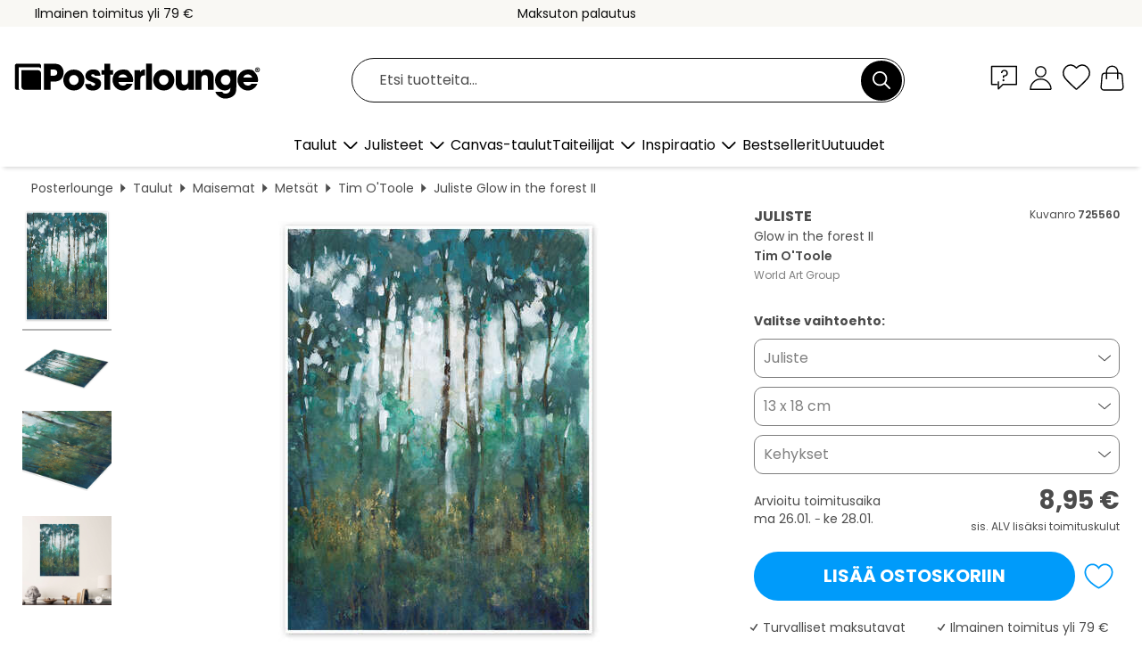

--- FILE ---
content_type: text/html; charset=utf-8
request_url: https://www.posterlounge.fi/p/725560.html
body_size: 24385
content:
<!DOCTYPE html>
<html lang="fi-FI">
<head>
    <meta charset="UTF-8">
    <style>@media (min-width:768px) and (max-width:991px){.hidden-sm{display:none!important}}@media (min-width:992px) and (max-width:1249px){.hidden-md{display:none!important}}@media (min-width:1250px){.hidden-lg{display:none!important}}</style><noscript><style>.lazyload{display:none!important}noscript>img {display:block;max-width:100%;height:auto}.thumbnail noscript>img {margin-left:auto;margin-right: auto}</style></noscript><style>.mazing-button-container{display:none;}</style><style>#pdv-productImageBox{text-align:center;height:500px;}#pdv-thumbnail-gallery-wrapper{width:120px}#pdv-productImageSrc{max-width: calc(100vw - 40px)}#pdv-thumbnail-gallery{margin:0;padding:0;list-style:none;min-width:112px;}.col-*{padding:0 10px}</style><style>#pdv-productImageBox{height:500px}</style>
    <link rel="preconnect" href="https://media.posterlounge.com"><link rel="preconnect" href="https://cdn.posterlounge.com">
    
    <link rel="preload" href="https://www.posterlounge.fi/plugin/extern/bootstrap/fonts/glyphicons-halflings-regular.woff2" as="font" type="font/woff2" crossorigin="anonymous" /><link rel="preload" href="https://cdn.posterlounge.com/plugin/extern/bootstrap/js/includesFix.js" as="script" /><link rel="preload" href="https://www.posterlounge.fi/plugin/extern/bootstrap/css/bootstrap.min.css" as="style" /><link rel="preload" href="https://cdn.posterlounge.com/plugin/extern/bootstrap/css/bootstrap-ms.css" as="style" /><link rel="preload" href="https://cdn.posterlounge.com/plugin/extern/bootstrap/js/bootstrap.min.js" as="script" /><link rel="preload" href="https://cdn.posterlounge.com/plugin/extern/bootstrapdialog/css/bootstrap-dialog.min.css" as="style" /><link rel="preload" href="https://cdn.posterlounge.com/plugin/extern/bootstrapdialog/js/bootstrap-dialog.min.js" as="script" /><link rel="preload" href="https://cdn.posterlounge.com/plugin/extern/lazysizes/css/custom-lazy-styles.min.css" as="style" /><link rel="preload" href="https://cdn.posterlounge.com/plugin/extern/flags/css/style.min.css" as="style" /><link rel="preload" href="https://www.posterlounge.fi/css/ae10ce9dac7da46fffc5bd6559343aeb.css" as="style" /><link rel="preload" href="https://www.posterlounge.fi/controller/shop/main/webfonts.css?version=250916" as="style" />

    <title>Glow in the forest II (Tim O&#039;Toole) julisteena, canvas-tauluna ja monena muuna tuotteena | Posterlounge.fi</title>
    <meta name="description" content="Osta juliste tai taulu Glow in the forest II (Tim O&#039;Toole) ja turvaa etusi: ✔ Eri materiaaleja ja koko valittavissa ✔ Sopivat kehykset ja kehystyspalvelu ✔ Maksuton palautus">
    <meta name="viewport" content="width=device-width, initial-scale=1">

    
        <meta name="robots" content="INDEX, FOLLOW, NOODP, NOYDIR">

                                                                                                                                <link rel="canonical" href="https://www.posterlounge.fi/p/725560.html">
                        
                    <link rel="alternate" hreflang="de-DE" href="https://www.posterlounge.de/p/725560.html">
                <link rel="alternate" hreflang="de-AT" href="https://www.posterlounge.at/p/725560.html">
                <link rel="alternate" hreflang="de-CH" href="https://www.posterlounge.ch/p/725560.html">
                <link rel="alternate" hreflang="en-GB" href="https://www.posterlounge.co.uk/p/725560.html">
                <link rel="alternate" hreflang="en-IE" href="https://www.posterlounge.ie/p/725560.html">
                <link rel="alternate" hreflang="fr-FR" href="https://www.posterlounge.fr/p/725560.html">
                <link rel="alternate" hreflang="fr-BE" href="https://www.posterlounge.be/p/725560.html">
                <link rel="alternate" hreflang="es-ES" href="https://www.posterlounge.es/p/725560.html">
                <link rel="alternate" hreflang="it-IT" href="https://www.posterlounge.it/p/725560.html">
                <link rel="alternate" hreflang="nl-NL" href="https://www.posterlounge.nl/p/725560.html">
                <link rel="alternate" hreflang="pt-PT" href="https://www.posterlounge.pt/p/725560.html">
                <link rel="alternate" hreflang="da-DK" href="https://www.posterlounge.dk/p/725560.html">
                <link rel="alternate" hreflang="no-NO" href="https://www.posterlounge.no/p/725560.html">
                <link rel="alternate" hreflang="sv-SE" href="https://www.posterlounge.se/p/725560.html">
                <link rel="alternate" hreflang="fi-FI" href="https://www.posterlounge.fi/p/725560.html">
                <link rel="alternate" hreflang="pl-PL" href="https://www.posterlounge.pl/p/725560.html">
                <link rel="alternate" hreflang="x-default" href="https://www.posterlounge.com/p/725560.html">
                
        <meta property="og:type" content="product">
    <meta property="og:url" content="https://www.posterlounge.fi/p/725560.html">
    <meta property="og:title" content="Tim O&#039;Toole - Glow in the forest II">
    <meta property="og:description" content="Osta juliste tai taulu Glow in the forest II (Tim O&#039;Toole) ja turvaa etusi: ✔ Eri materiaaleja ja koko valittavissa ✔ Sopivat kehykset ja kehystyspalvelu ✔ Maksuton palautus">
        <meta property="og:image" content="https://media.posterlounge.com/img/products/730000/725560/725560_poster_l.jpg">
    <meta name="thumbnail" content="https://media.posterlounge.com/img/products/730000/725560/725560_poster_l.jpg">
    
    <meta name="verify-v1" content="jsXi8zb7H6gcVbAXgm12JAChcd/3kQ5ZV0vGluy355s=">
    <meta name="p:domain_verify" content="2e6c603011a49bb49e22d0da3c726e2c">
    <meta name="msvalidate.01" content="0BEB495C0C44DA08B94EFD62E15B0E16">

    <meta name="apple-mobile-web-app-title" content="Posterlounge">
    <meta name="application-name" content="Posterlounge">
    <link rel="shortcut icon" type="image/x-icon" href="https://cdn.posterlounge.com/controller/shop/main/img/logo-icon.ico">
    <link rel="icon" type="image/svg+xml" href="https://cdn.posterlounge.com/controller/shop/main/img/logo-icon.svg">
    <link rel="icon" type="image/png" href="https://cdn.posterlounge.com/controller/shop/main/img/logo-icon-256px.png">
    <link rel="apple-touch-icon" href="https://cdn.posterlounge.com/controller/shop/main/img/apple-touch-icon-precomposed.png"
          sizes="180x180">

    <script type="text/javascript" src="https://cdn.posterlounge.com/plugin/extern/bootstrap/js/includesFix.js"></script><link rel="stylesheet" href="https://www.posterlounge.fi/plugin/extern/bootstrap/css/bootstrap.min.css" type="text/css" /><link rel="stylesheet" href="https://cdn.posterlounge.com/plugin/extern/bootstrap/css/bootstrap-ms.css" type="text/css" /><link rel="stylesheet" href="https://cdn.posterlounge.com/plugin/extern/bootstrapdialog/css/bootstrap-dialog.min.css" type="text/css" /><link rel="stylesheet" href="https://cdn.posterlounge.com/plugin/extern/lazysizes/css/custom-lazy-styles.min.css?version=240620" type="text/css"/><link rel="stylesheet" href="https://cdn.posterlounge.com/plugin/extern/flags/css/style.min.css" type="text/css" /><link rel="stylesheet" href="https://www.posterlounge.fi/css/ae10ce9dac7da46fffc5bd6559343aeb.css" type="text/css" /><link rel="stylesheet" href="https://www.posterlounge.fi/controller/shop/main/webfonts.css?version=250916" type="text/css" />
    <script>
				
				function initGTM()
				{
					(function(w,d,s,l,i){w[l]=w[l]||[];w[l].push({'gtm.start':new Date().getTime(),event:'gtm.js'});var f=d.getElementsByTagName(s)[0],j=d.createElement(s),dl=l!='dataLayer'?'&l='+l:'';j.async=true;j.src='https://gtm.posterlounge.fi/gtm.js?id='+i+dl;f.parentNode.insertBefore(j,f);})(window,document,'script','dataLayer','GTM-KCWWWHL');
				}

				function getClientLayer()
				{
					
					dataLayer.push({ "event": "view_item_list", "ecommerce": { "item_list_name": "crosspromo", "currency": "EUR", "items": [{ "id": "128261", "name": "128261 - Waterlilies, Green Reflections","quantity": 1, "price": "12.95", "currency": "EUR", "index": 1 },{ "id": "751583", "name": "751583 - Hollyhocks, 1912","quantity": 1, "price": "8.95", "currency": "EUR", "index": 2 },{ "id": "153908", "name": "153908 - Water Lilies, Green Reflection","quantity": 1, "price": "12.95", "currency": "EUR", "index": 3 },{ "id": "746553", "name": "746553 - Colorful Autumn Landscape III","quantity": 1, "price": "7.95", "currency": "EUR", "index": 4 },{ "id": "718438", "name": "718438 - Irises by the pond","quantity": 1, "price": "7.95", "currency": "EUR", "index": 5 },{ "id": "734153", "name": "734153 - Spring shore","quantity": 1, "price": "8.95", "currency": "EUR", "index": 6 },{ "id": "721045", "name": "721045 - Autumn delights II","quantity": 1, "price": "7.95", "currency": "EUR", "index": 7 },{ "id": "474490", "name": "474490 - Lilac Bush, 1889","quantity": 1, "price": "8.95", "currency": "EUR", "index": 8 },{ "id": "755633", "name": "755633 - Teal Blossoms","quantity": 1, "price": "7.95", "currency": "EUR", "index": 9 },{ "id": "176852", "name": "176852 - Gardens of Montmartre","quantity": 1, "price": "8.95", "currency": "EUR", "index": 10 },{ "id": "761108", "name": "761108 - Les Peupliers, 1891","quantity": 1, "price": "8.95", "currency": "EUR", "index": 11 },{ "id": "615470", "name": "615470 - Landscape. Pavlovsk","quantity": 1, "price": "8.95", "currency": "EUR", "index": 12 }] }, "pin" : { "items": [{"product_id":"128261","product_price":"12.95","product_category":"crosspromo"},{"product_id":"751583","product_price":"8.95","product_category":"crosspromo"},{"product_id":"153908","product_price":"12.95","product_category":"crosspromo"},{"product_id":"746553","product_price":"7.95","product_category":"crosspromo"},{"product_id":"718438","product_price":"7.95","product_category":"crosspromo"},{"product_id":"734153","product_price":"8.95","product_category":"crosspromo"},{"product_id":"721045","product_price":"7.95","product_category":"crosspromo"},{"product_id":"474490","product_price":"8.95","product_category":"crosspromo"},{"product_id":"755633","product_price":"7.95","product_category":"crosspromo"},{"product_id":"176852","product_price":"8.95","product_category":"crosspromo"},{"product_id":"761108","product_price":"8.95","product_category":"crosspromo"},{"product_id":"615470","product_price":"8.95","product_category":"crosspromo"}] }, "meta" : { "item": { "id" : [128261,751583,153908,746553,718438,734153,721045,474490,755633,176852,761108,615470], "name": "crosspromo" } }, "algolia" : { "afterSearch": 0, "userToken": "3d01dcb327518a8b8e8bc6ec1bc63a98", "userTokenAuth": "", "index": "Posterlounge_fi", "queryId": "", "items": ["128261","751583","153908","746553","718438","734153","721045","474490","755633","176852","761108","615470"] } });
					dataLayer.push({ecommerce: undefined, pin: undefined, meta: undefined, algolia: undefined, search_term: undefined, klaviyo: undefined});
					dataLayer.push({ "event": "view_item", "ecommerce": { "currency": "EUR", "items": [{ "id": "725560", "variant": "Juliste 13 x 18 cm", "name": "725560 - Glow in the forest II","brand": "Tim O&#039;Toole","quantity": 1, "price": "8.95", "currency": "EUR", "index": 1 }], "value": "8.95" }, "pin" : { "items": [{ "product_id": "725560", "product_variant": "Juliste 13 x 18 cm", "product_name": "725560 - Glow in the forest II", "brand": "PDS", "product_price": "8.95" }] }, "meta" : { "item" : { "id": "725560", "name": "725560 - Glow in the forest II", "price": "8.95", "quantity": "1", "variant": "Juliste 13 x 18 cm" } }, "algolia" : { "afterSearch": 0, "userToken": "3d01dcb327518a8b8e8bc6ec1bc63a98", "userTokenAuth": "", "index": "Posterlounge_fi", "queryId": "", "items": ["725560"], "positions": [2] } });
					dataLayer.push({ecommerce: undefined, pin: undefined, meta: undefined, algolia: undefined, search_term: undefined, klaviyo: undefined});
				}
				
				function getServerLayer()
				{
					$(document).ajaxComplete(function (event, xhr, settings)
					{
					    var call = true;
					    if(typeof settings.url !== 'undefined')
					    {
					        if(settings.url.indexOf('noGTM=1') > 0)
					        {
					            call = false;
					        }
					    }
					    
					    if(call)
					    {
                            $.ajax({
                                type: 'POST',
                                url: 'https://www.posterlounge.fi/plugin/extern/googletagmanager/ajax/get.php',
                                dataType: 'json',
                                global: false,
                                success: function (request)
                                {
                                    if(request != null)
                                    {
                                        if(request.status)
                                        {
                                            if(request.results.jsObjects !== 'undefined')
                                            {
                                                for(x=0;x<request.results.jsObjects.length;x++)
                                                {
                                                    dataLayer.push(JSON.parse(request.results.jsObjects[x]));
                                                }
                                            }
                                        }
                                    }
                                }
                            });
                        }
					});
				}
			
				function initGTMClientId()
				{
					$.ajax({
						type: 'POST',
						url: 'https://www.posterlounge.fi/plugin/extern/googletagmanager/ajax/id.php',
						dataType: 'json',
						global: false,
						success: function (request)
						{
							if(request != null)
							{
								if(request.status)
								{
									if(request.results.id !== 'undefined')
									{
										initGTM();
										
										dataLayer.push({
											'event':		'client_id',
											'client_id':	request.results.id,
											'em_hash':	    request.results.em,
											'portal_id':	request.results.portal,
											'environment':  'production',
											'section' :     'detail_view',
											'ip_override':  request.results.ip,
											'user_agent':   request.results.ua,
											'test_dim1':    request.results.test_dim1,
											'test_dim2':    request.results.test_dim2,
											'test_dim3':    request.results.test_dim3,
											'test_algolia': request.results.test_algolia
										});
										
										getClientLayer();
										getServerLayer();
									}
								}
							}
						}
					});
				}
			</script><script>
			
			function getInfos(e,o)
			{   
				var cm = __cmp('getCMPData');
				var analytics = 0;
				if(cm.gdprApplies !== true || cm.vendorConsents.s26 === true)
				{
					analytics = 1;
				}
				
				$.ajax({
					type: 'POST',
					url: 'https://www.posterlounge.fi/plugin/shop/cookiebanner/ajax/state.php',
					dataType: 'json',
					global: false,
					data:{
					  analytics: analytics
					}
				});
				
				if (typeof initGTMClientId == 'function') { 
					initGTMClientId();
				}
			}
		  
			document.addEventListener('DOMContentLoaded', function() 
			{
                let cmp = __cmp('getCMPData');
                if(typeof cmp === 'object' && cmp.cmpDataObject) {
                    getInfos(null, null);
                } else {
                    __cmp('addEventListener',['consent',getInfos,false],null);
                }
				
			});
		</script>

        
    <script type="application/ld+json">
        {
            "@context": "https://schema.org",
            "@type": "WebSite",
            "url": "https://www.posterlounge.fi",
            "potentialAction": {
                "@type": "SearchAction",
                "target": "https://www.posterlounge.fi/haku.html?action=search&query={search_term_string}",
                "query-input": "required name=search_term_string"
            }
        }
    </script>
    
    
    
    <script type="application/ld+json">
        {
            "@context": "https://schema.org",
            "@type": "Organization",
            "name": "Posterlounge",
            "url": "https://www.posterlounge.fi",
            "logo": "https://www.posterlounge.fi/controller/shop/main/img/posterlounge-logo.svg",
            "sameAs": [
                "https://www.facebook.com/posterlounge",
                "https://www.pinterest.com/posterlounge/",
                "https://instagram.com/posterlounge/"
            ],
            "contactPoint": [
                {
                    "@type": "ContactPoint",
                    "telephone": "+49-341-33975900",
                    "contactType": "customer service"
                }
            ]
        }
    </script>
    
</head>

<body data-role="page" id="main" data-posterlounge-instant-intensity="500">
<noscript><iframe src="https://gtm.posterlounge.fi/ns.html?id=GTM-KCWWWHL" height="0" width="0" style="display:none;visibility:hidden"></iframe></noscript><script>if(!"gdprAppliesGlobally" in window){window.gdprAppliesGlobally=true}if(!("cmp_id" in window)||window.cmp_id<1){window.cmp_id=0}if(!("cmp_cdid" in window)){window.cmp_cdid="b45653795340"}if(!("cmp_params" in window)){window.cmp_params=""}if(!("cmp_host" in window)){window.cmp_host="d.delivery.consentmanager.net"}if(!("cmp_cdn" in window)){window.cmp_cdn="cdn.consentmanager.net"}if(!("cmp_proto" in window)){window.cmp_proto="https:"}if(!("cmp_codesrc" in window)){window.cmp_codesrc="1"}window.cmp_getsupportedLangs=function(){var b=["DE","EN","FR","IT","NO","DA","FI","ES","PT","RO","BG","ET","EL","GA","HR","LV","LT","MT","NL","PL","SV","SK","SL","CS","HU","RU","SR","ZH","TR","UK","AR","BS"];if("cmp_customlanguages" in window){for(var a=0;a<window.cmp_customlanguages.length;a++){b.push(window.cmp_customlanguages[a].l.toUpperCase())}}return b};window.cmp_getRTLLangs=function(){var a=["AR"];if("cmp_customlanguages" in window){for(var b=0;b<window.cmp_customlanguages.length;b++){if("r" in window.cmp_customlanguages[b]&&window.cmp_customlanguages[b].r){a.push(window.cmp_customlanguages[b].l)}}}return a};window.cmp_getlang=function(j){if(typeof(j)!="boolean"){j=true}if(j&&typeof(cmp_getlang.usedlang)=="string"&&cmp_getlang.usedlang!==""){return cmp_getlang.usedlang}var g=window.cmp_getsupportedLangs();var c=[];var f=location.hash;var e=location.search;var a="languages" in navigator?navigator.languages:[];if(f.indexOf("cmplang=")!=-1){c.push(f.substr(f.indexOf("cmplang=")+8,2).toUpperCase())}else{if(e.indexOf("cmplang=")!=-1){c.push(e.substr(e.indexOf("cmplang=")+8,2).toUpperCase())}else{if("cmp_setlang" in window&&window.cmp_setlang!=""){c.push(window.cmp_setlang.toUpperCase())}else{if(a.length>0){for(var d=0;d<a.length;d++){c.push(a[d])}}}}}if("language" in navigator){c.push(navigator.language)}if("userLanguage" in navigator){c.push(navigator.userLanguage)}var h="";for(var d=0;d<c.length;d++){var b=c[d].toUpperCase();if(g.indexOf(b)!=-1){h=b;break}if(b.indexOf("-")!=-1){b=b.substr(0,2)}if(g.indexOf(b)!=-1){h=b;break}}if(h==""&&typeof(cmp_getlang.defaultlang)=="string"&&cmp_getlang.defaultlang!==""){return cmp_getlang.defaultlang}else{if(h==""){h="EN"}}h=h.toUpperCase();return h};(function(){var u=document;var v=u.getElementsByTagName;var h=window;var o="";var b="_en";if("cmp_getlang" in h){o=h.cmp_getlang().toLowerCase();if("cmp_customlanguages" in h){for(var q=0;q<h.cmp_customlanguages.length;q++){if(h.cmp_customlanguages[q].l.toUpperCase()==o.toUpperCase()){o="en";break}}}b="_"+o}function x(i,e){var w="";i+="=";var s=i.length;var d=location;if(d.hash.indexOf(i)!=-1){w=d.hash.substr(d.hash.indexOf(i)+s,9999)}else{if(d.search.indexOf(i)!=-1){w=d.search.substr(d.search.indexOf(i)+s,9999)}else{return e}}if(w.indexOf("&")!=-1){w=w.substr(0,w.indexOf("&"))}return w}var k=("cmp_proto" in h)?h.cmp_proto:"https:";if(k!="http:"&&k!="https:"){k="https:"}var g=("cmp_ref" in h)?h.cmp_ref:location.href;var j=u.createElement("script");j.setAttribute("data-cmp-ab","1");var c=x("cmpdesign","cmp_design" in h?h.cmp_design:"");var f=x("cmpregulationkey","cmp_regulationkey" in h?h.cmp_regulationkey:"");var r=x("cmpgppkey","cmp_gppkey" in h?h.cmp_gppkey:"");var n=x("cmpatt","cmp_att" in h?h.cmp_att:"");j.src=k+"//"+h.cmp_host+"/delivery/cmp.php?"+("cmp_id" in h&&h.cmp_id>0?"id="+h.cmp_id:"")+("cmp_cdid" in h?"&cdid="+h.cmp_cdid:"")+"&h="+encodeURIComponent(g)+(c!=""?"&cmpdesign="+encodeURIComponent(c):"")+(f!=""?"&cmpregulationkey="+encodeURIComponent(f):"")+(r!=""?"&cmpgppkey="+encodeURIComponent(r):"")+(n!=""?"&cmpatt="+encodeURIComponent(n):"")+("cmp_params" in h?"&"+h.cmp_params:"")+(u.cookie.length>0?"&__cmpfcc=1":"")+"&l="+o.toLowerCase()+"&o="+(new Date()).getTime();j.type="text/javascript";j.async=true;if(u.currentScript&&u.currentScript.parentElement){u.currentScript.parentElement.appendChild(j)}else{if(u.body){u.body.appendChild(j)}else{var t=v("body");if(t.length==0){t=v("div")}if(t.length==0){t=v("span")}if(t.length==0){t=v("ins")}if(t.length==0){t=v("script")}if(t.length==0){t=v("head")}if(t.length>0){t[0].appendChild(j)}}}var m="js";var p=x("cmpdebugunminimized","cmpdebugunminimized" in h?h.cmpdebugunminimized:0)>0?"":".min";var a=x("cmpdebugcoverage","cmp_debugcoverage" in h?h.cmp_debugcoverage:"");if(a=="1"){m="instrumented";p=""}var j=u.createElement("script");j.src=k+"//"+h.cmp_cdn+"/delivery/"+m+"/cmp"+b+p+".js";j.type="text/javascript";j.setAttribute("data-cmp-ab","1");j.async=true;if(u.currentScript&&u.currentScript.parentElement){u.currentScript.parentElement.appendChild(j)}else{if(u.body){u.body.appendChild(j)}else{var t=v("body");if(t.length==0){t=v("div")}if(t.length==0){t=v("span")}if(t.length==0){t=v("ins")}if(t.length==0){t=v("script")}if(t.length==0){t=v("head")}if(t.length>0){t[0].appendChild(j)}}}})();window.cmp_addFrame=function(b){if(!window.frames[b]){if(document.body){var a=document.createElement("iframe");a.style.cssText="display:none";if("cmp_cdn" in window&&"cmp_ultrablocking" in window&&window.cmp_ultrablocking>0){a.src="//"+window.cmp_cdn+"/delivery/empty.html"}a.name=b;a.setAttribute("title","Intentionally hidden, please ignore");a.setAttribute("role","none");a.setAttribute("tabindex","-1");document.body.appendChild(a)}else{window.setTimeout(window.cmp_addFrame,10,b)}}};window.cmp_rc=function(h){var b=document.cookie;var f="";var d=0;while(b!=""&&d<100){d++;while(b.substr(0,1)==" "){b=b.substr(1,b.length)}var g=b.substring(0,b.indexOf("="));if(b.indexOf(";")!=-1){var c=b.substring(b.indexOf("=")+1,b.indexOf(";"))}else{var c=b.substr(b.indexOf("=")+1,b.length)}if(h==g){f=c}var e=b.indexOf(";")+1;if(e==0){e=b.length}b=b.substring(e,b.length)}return(f)};window.cmp_stub=function(){var a=arguments;__cmp.a=__cmp.a||[];if(!a.length){return __cmp.a}else{if(a[0]==="ping"){if(a[1]===2){a[2]({gdprApplies:gdprAppliesGlobally,cmpLoaded:false,cmpStatus:"stub",displayStatus:"hidden",apiVersion:"2.2",cmpId:31},true)}else{a[2](false,true)}}else{if(a[0]==="getUSPData"){a[2]({version:1,uspString:window.cmp_rc("")},true)}else{if(a[0]==="getTCData"){__cmp.a.push([].slice.apply(a))}else{if(a[0]==="addEventListener"||a[0]==="removeEventListener"){__cmp.a.push([].slice.apply(a))}else{if(a.length==4&&a[3]===false){a[2]({},false)}else{__cmp.a.push([].slice.apply(a))}}}}}}};window.cmp_gpp_ping=function(){return{gppVersion:"1.0",cmpStatus:"stub",cmpDisplayStatus:"hidden",supportedAPIs:["tcfca","usnat","usca","usva","usco","usut","usct"],cmpId:31}};window.cmp_gppstub=function(){var a=arguments;__gpp.q=__gpp.q||[];if(!a.length){return __gpp.q}var g=a[0];var f=a.length>1?a[1]:null;var e=a.length>2?a[2]:null;if(g==="ping"){return window.cmp_gpp_ping()}else{if(g==="addEventListener"){__gpp.e=__gpp.e||[];if(!("lastId" in __gpp)){__gpp.lastId=0}__gpp.lastId++;var c=__gpp.lastId;__gpp.e.push({id:c,callback:f});return{eventName:"listenerRegistered",listenerId:c,data:true,pingData:window.cmp_gpp_ping()}}else{if(g==="removeEventListener"){var h=false;__gpp.e=__gpp.e||[];for(var d=0;d<__gpp.e.length;d++){if(__gpp.e[d].id==e){__gpp.e[d].splice(d,1);h=true;break}}return{eventName:"listenerRemoved",listenerId:e,data:h,pingData:window.cmp_gpp_ping()}}else{if(g==="getGPPData"){return{sectionId:3,gppVersion:1,sectionList:[],applicableSections:[0],gppString:"",pingData:window.cmp_gpp_ping()}}else{if(g==="hasSection"||g==="getSection"||g==="getField"){return null}else{__gpp.q.push([].slice.apply(a))}}}}}};window.cmp_msghandler=function(d){var a=typeof d.data==="string";try{var c=a?JSON.parse(d.data):d.data}catch(f){var c=null}if(typeof(c)==="object"&&c!==null&&"__cmpCall" in c){var b=c.__cmpCall;window.__cmp(b.command,b.parameter,function(h,g){var e={__cmpReturn:{returnValue:h,success:g,callId:b.callId}};d.source.postMessage(a?JSON.stringify(e):e,"*")})}if(typeof(c)==="object"&&c!==null&&"__uspapiCall" in c){var b=c.__uspapiCall;window.__uspapi(b.command,b.version,function(h,g){var e={__uspapiReturn:{returnValue:h,success:g,callId:b.callId}};d.source.postMessage(a?JSON.stringify(e):e,"*")})}if(typeof(c)==="object"&&c!==null&&"__tcfapiCall" in c){var b=c.__tcfapiCall;window.__tcfapi(b.command,b.version,function(h,g){var e={__tcfapiReturn:{returnValue:h,success:g,callId:b.callId}};d.source.postMessage(a?JSON.stringify(e):e,"*")},b.parameter)}if(typeof(c)==="object"&&c!==null&&"__gppCall" in c){var b=c.__gppCall;window.__gpp(b.command,function(h,g){var e={__gppReturn:{returnValue:h,success:g,callId:b.callId}};d.source.postMessage(a?JSON.stringify(e):e,"*")},"parameter" in b?b.parameter:null,"version" in b?b.version:1)}};window.cmp_setStub=function(a){if(!(a in window)||(typeof(window[a])!=="function"&&typeof(window[a])!=="object"&&(typeof(window[a])==="undefined"||window[a]!==null))){window[a]=window.cmp_stub;window[a].msgHandler=window.cmp_msghandler;window.addEventListener("message",window.cmp_msghandler,false)}};window.cmp_setGppStub=function(a){if(!(a in window)||(typeof(window[a])!=="function"&&typeof(window[a])!=="object"&&(typeof(window[a])==="undefined"||window[a]!==null))){window[a]=window.cmp_gppstub;window[a].msgHandler=window.cmp_msghandler;window.addEventListener("message",window.cmp_msghandler,false)}};window.cmp_addFrame("__cmpLocator");if(!("cmp_disableusp" in window)||!window.cmp_disableusp){window.cmp_addFrame("__uspapiLocator")}if(!("cmp_disabletcf" in window)||!window.cmp_disabletcf){window.cmp_addFrame("__tcfapiLocator")}if(!("cmp_disablegpp" in window)||!window.cmp_disablegpp){window.cmp_addFrame("__gppLocator")}window.cmp_setStub("__cmp");if(!("cmp_disabletcf" in window)||!window.cmp_disabletcf){window.cmp_setStub("__tcfapi")}if(!("cmp_disableusp" in window)||!window.cmp_disableusp){window.cmp_setStub("__uspapi")}if(!("cmp_disablegpp" in window)||!window.cmp_disablegpp){window.cmp_setGppStub("__gpp")};</script>
<div id="side-nav" class="side-nav">
    <!-- Mobile Nav, die den Content nach rechts verschiebt -->
    <div class="mobile-nav-left">
        <div class="mobile-nav-top">
            <div id="close-tab">Sulje<span></span></div>
            <div id="side-nav-pageNavLogo">
                <a href="https://www.posterlounge.fi" title="Posterlounge – Taulut ja julisteet">&nbsp;</a>
            </div>
            <div id="mn-searchWrapper" class="search-wrapper">
                <form action="https://www.posterlounge.fi/haku.html" accept-charset="UTF-8" method="get" name="search" class="pos-rel searchFieldGroup">
                    <input name="action" type="hidden" value="search"/>
                    <div class="input-group">
                        <input
                                name="s_query"
                                id="mn-mainSearchInput"
                                type="text"
                                autocomplete="off"
                                placeholder="Etsi tuotteita..."
                                value=""
                                maxlength="250"
                                class="searchField"
                                aria-label="Hakukenttä"
                        />
                        <div class="input-group-btn mega-menu-search-background">
                            <button type="button" class="btn mega-menu-searchBtn" aria-label="Etsi">&nbsp;</button>
                        </div>
                        <button type="button" class="btn searchClearBtnHeader"></button>
                    </div>
                </form>
            </div>
        </div>
        <nav>
            <div id="mobileNavbar">
                <ul class="nav navbar-nav">
                                                            <li class="has-children">
                                                <span class="nav-headline" role="button" tabindex="0" aria-expanded="false" aria-controls="subchildren-wallart">
                            Taulut
                            <span class="nav-toggle-btn arrow"></span>
                        </span>
                        <ul class="nav-children" id="subchildren-wallart">
                                                        <li>
                                <a class="nav-headline discoverAll" href="https://www.posterlounge.fi/taulut/" title="Kaikki">
                                    <span>Kaikki</span>
                                </a>
                            </li>
                                                                                                                <li class="nav-subheadline has-children">
                                <span class="nav-headline" role="button" tabindex="0" aria-expanded="false" aria-controls="children-top_products">Tuotteet
                                    <span class="nav-toggle-btn plus"></span>
                                </span>
                                <ul class="nav-children" id="children-top_products">
                                                                        <li>
                                        <a href="https://www.posterlounge.fi/taulut/julisteet/" title="Julisteet">
                                            <span>Julisteet</span>
                                        </a>
                                    </li>
                                                                        <li>
                                        <a href="https://www.posterlounge.fi/taulut/canvas-taulut/" title="Canvas-taulut">
                                            <span>Canvas-taulut</span>
                                        </a>
                                    </li>
                                                                        <li>
                                        <a href="https://www.posterlounge.fi/taulut/alumiinitaulut/" title="Alumiinitaulut">
                                            <span>Alumiinitaulut</span>
                                        </a>
                                    </li>
                                                                        <li>
                                        <a href="https://www.posterlounge.fi/taulut/akryylilasitaulut/" title="Akryylilasitaulut">
                                            <span>Akryylilasitaulut</span>
                                        </a>
                                    </li>
                                                                        <li>
                                        <a href="https://www.posterlounge.fi/taulut/puutaulut/" title="Puutaulut">
                                            <span>Puutaulut</span>
                                        </a>
                                    </li>
                                                                        <li>
                                        <a href="https://www.posterlounge.fi/taulut/galleriataulut/" title="Galleriataulut">
                                            <span>Galleriataulut</span>
                                        </a>
                                    </li>
                                                                        <li>
                                        <a href="https://www.posterlounge.fi/taulut/taidepainatukset/" title="Taidepainatukset">
                                            <span>Taidepainatukset</span>
                                        </a>
                                    </li>
                                                                        <li>
                                        <a href="https://www.posterlounge.fi/taulut/pvc-taulut/" title="PVC-taulut">
                                            <span>PVC-taulut</span>
                                        </a>
                                    </li>
                                                                        <li>
                                        <a href="https://www.posterlounge.fi/taulut/sisustustarrat/" title="Sisustustarrat">
                                            <span>Sisustustarrat</span>
                                        </a>
                                    </li>
                                                                        <li>
                                        <a href="https://www.posterlounge.fi/taulut/ovitapetit/" title="Ovitapetit">
                                            <span>Ovitapetit</span>
                                        </a>
                                    </li>
                                                                        <li>
                                        <a href="https://www.posterlounge.fi/taulut/ovijulisteet/" title="Ovijulisteet">
                                            <span>Ovijulisteet</span>
                                        </a>
                                    </li>
                                                                        <li>
                                        <a href="https://www.posterlounge.fi/taulut/varitysjulisteet/" title="Väritysjulisteet">
                                            <span>Väritysjulisteet</span>
                                        </a>
                                    </li>
                                                                        <li>
                                        <a href="https://www.posterlounge.fi/taulut/lahjakortit/" title="Lahjakortit">
                                            <span>Lahjakortit</span>
                                        </a>
                                    </li>
                                                                        <li>
                                        <a href="https://www.posterlounge.fi/taulut/seinakalenterit/" title="Seinäkalenterit">
                                            <span>Seinäkalenterit</span>
                                        </a>
                                    </li>
                                                                    </ul>
                            </li>
                                                                                                                <li class="nav-subheadline has-children">
                                <span class="nav-headline" role="button" tabindex="0" aria-expanded="false" aria-controls="children-popular_art_styles">Suositut taidetyylit
                                    <span class="nav-toggle-btn plus"></span>
                                </span>
                                <ul class="nav-children" id="children-popular_art_styles">
                                                                        <li>
                                        <a href="https://www.posterlounge.fi/taulut/fauvismi/" title="Fauvismi">
                                            <span>Fauvismi</span>
                                        </a>
                                    </li>
                                                                        <li>
                                        <a href="https://www.posterlounge.fi/taulut/julisteet/impressionismi/" title="Impressionismi">
                                            <span>Impressionismi</span>
                                        </a>
                                    </li>
                                                                        <li>
                                        <a href="https://www.posterlounge.fi/taulut/abstrakti-taide/" title="Abstrakti taide">
                                            <span>Abstrakti taide</span>
                                        </a>
                                    </li>
                                                                        <li>
                                        <a href="https://www.posterlounge.fi/taulut/aasialainen-taide/" title="Aasialainen taide">
                                            <span>Aasialainen taide</span>
                                        </a>
                                    </li>
                                                                        <li>
                                        <a href="https://www.posterlounge.fi/taulut/akvarellimaalaus/" title="Akvarellimaalaus">
                                            <span>Akvarellimaalaus</span>
                                        </a>
                                    </li>
                                                                        <li>
                                        <a href="https://www.posterlounge.fi/taulut/mash-up-art/" title="Mash Up Art">
                                            <span>Mash Up Art</span>
                                        </a>
                                    </li>
                                                                        <li>
                                        <a href="https://www.posterlounge.fi/taulut/surrealismi/" title="Surrealismi">
                                            <span>Surrealismi</span>
                                        </a>
                                    </li>
                                                                        <li>
                                        <a href="https://www.posterlounge.fi/taulut/bauhaus/" title="Bauhaus">
                                            <span>Bauhaus</span>
                                        </a>
                                    </li>
                                                                        <li>
                                        <a href="https://www.posterlounge.fi/taulut/digitaalinen-taide/" title="Digitaalinen taide">
                                            <span>Digitaalinen taide</span>
                                        </a>
                                    </li>
                                                                        <li>
                                        <a href="https://www.posterlounge.fi/taulut/valokuvaus/" title="Valokuvaus">
                                            <span>Valokuvaus</span>
                                        </a>
                                    </li>
                                                                        <li>
                                        <a href="https://www.posterlounge.fi/taulut/piirrokset-ja-luonnokset/" title="Piirrokset ja luonnokset">
                                            <span>Piirrokset ja luonnokset</span>
                                        </a>
                                    </li>
                                                                    </ul>
                            </li>
                                                                                                                <li class="nav-subheadline has-children">
                                <span class="nav-headline" role="button" tabindex="0" aria-expanded="false" aria-controls="children-popular_rooms">Suositut huoneet
                                    <span class="nav-toggle-btn plus"></span>
                                </span>
                                <ul class="nav-children" id="children-popular_rooms">
                                                                        <li>
                                        <a href="https://www.posterlounge.fi/taulut/olohuone/" title="Taulut olohuoneeseen">
                                            <span>Taulut olohuoneeseen</span>
                                        </a>
                                    </li>
                                                                        <li>
                                        <a href="https://www.posterlounge.fi/taulut/makuuhuone/" title="Taulut makuuhuoneeseen">
                                            <span>Taulut makuuhuoneeseen</span>
                                        </a>
                                    </li>
                                                                        <li>
                                        <a href="https://www.posterlounge.fi/taulut/keittio/" title="Taulut keittiöön">
                                            <span>Taulut keittiöön</span>
                                        </a>
                                    </li>
                                                                        <li>
                                        <a href="https://www.posterlounge.fi/taulut/kylpyhuone/" title="Taulut kylpyhuoneeseen">
                                            <span>Taulut kylpyhuoneeseen</span>
                                        </a>
                                    </li>
                                                                        <li>
                                        <a href="https://www.posterlounge.fi/taulut/lastenhuone/" title="Taulut lastenhuoneeseen">
                                            <span>Taulut lastenhuoneeseen</span>
                                        </a>
                                    </li>
                                                                        <li>
                                        <a href="https://www.posterlounge.fi/taulut/toimisto/" title="Taulut toimistoon">
                                            <span>Taulut toimistoon</span>
                                        </a>
                                    </li>
                                                                    </ul>
                            </li>
                                                                                                                <li class="nav-subheadline has-children">
                                <span class="nav-headline" role="button" tabindex="0" aria-expanded="false" aria-controls="children-popular_styles">Suositut sisustustyylit
                                    <span class="nav-toggle-btn plus"></span>
                                </span>
                                <ul class="nav-children" id="children-popular_styles">
                                                                        <li>
                                        <a href="https://www.posterlounge.fi/taulut/japandi/" title="Japandi">
                                            <span>Japandi</span>
                                        </a>
                                    </li>
                                                                        <li>
                                        <a href="https://www.posterlounge.fi/taulut/boho/" title="Boho">
                                            <span>Boho</span>
                                        </a>
                                    </li>
                                                                        <li>
                                        <a href="https://www.posterlounge.fi/taulut/moderni/" title="Moderni">
                                            <span>Moderni</span>
                                        </a>
                                    </li>
                                                                        <li>
                                        <a href="https://www.posterlounge.fi/taulut/mid-century-modern/" title="Mid-century modern">
                                            <span>Mid-century modern</span>
                                        </a>
                                    </li>
                                                                        <li>
                                        <a href="https://www.posterlounge.fi/taulut/merellinen/" title="Merellinen">
                                            <span>Merellinen</span>
                                        </a>
                                    </li>
                                                                        <li>
                                        <a href="https://www.posterlounge.fi/taulut/vintage/" title="Vintage">
                                            <span>Vintage</span>
                                        </a>
                                    </li>
                                                                        <li>
                                        <a href="https://www.posterlounge.fi/taulut/skandinaavinen/" title="Skandinaavinen">
                                            <span>Skandinaavinen</span>
                                        </a>
                                    </li>
                                                                        <li>
                                        <a href="https://www.posterlounge.fi/taulut/maalaisromanttinen/" title="Maalaisromanttinen">
                                            <span>Maalaisromanttinen</span>
                                        </a>
                                    </li>
                                                                        <li>
                                        <a href="https://www.posterlounge.fi/taulut/minimalistinen/" title="Minimalistinen">
                                            <span>Minimalistinen</span>
                                        </a>
                                    </li>
                                                                    </ul>
                            </li>
                                                                                </ul>
                                            </li>
                                                                                <li class="has-children">
                                                <span class="nav-headline" role="button" tabindex="0" aria-expanded="false" aria-controls="subchildren-poster">
                            Julisteet
                            <span class="nav-toggle-btn arrow"></span>
                        </span>
                        <ul class="nav-children" id="subchildren-poster">
                                                        <li>
                                <a class="nav-headline discoverAll" href="https://www.posterlounge.fi/taulut/julisteet/" title="Kaikki">
                                    <span>Kaikki</span>
                                </a>
                            </li>
                                                                                                                <li class="nav-subheadline has-children">
                                <span class="nav-headline" role="button" tabindex="0" aria-expanded="false" aria-controls="children-top_poster_categories">Suositut teemat
                                    <span class="nav-toggle-btn plus"></span>
                                </span>
                                <ul class="nav-children" id="children-top_poster_categories">
                                                                        <li>
                                        <a href="https://www.posterlounge.fi/taulut/julisteet/elokuvat/" title="Elokuvajulisteet">
                                            <span>Elokuvajulisteet</span>
                                        </a>
                                    </li>
                                                                        <li>
                                        <a href="https://www.posterlounge.fi/taulut/julisteet/manga/" title="Anime-julisteet">
                                            <span>Anime-julisteet</span>
                                        </a>
                                    </li>
                                                                        <li>
                                        <a href="https://www.posterlounge.fi/taulut/julisteet/elaimet/" title="Eläinjulisteet">
                                            <span>Eläinjulisteet</span>
                                        </a>
                                    </li>
                                                                        <li>
                                        <a href="https://www.posterlounge.fi/taulut/julisteet/kaupungit/" title="Kaupunkijulisteet">
                                            <span>Kaupunkijulisteet</span>
                                        </a>
                                    </li>
                                                                        <li>
                                        <a href="https://www.posterlounge.fi/taulut/julisteet/sanonnat-ja-sitaatit/" title="Sanonnat ja sitaatit">
                                            <span>Sanonnat ja sitaatit</span>
                                        </a>
                                    </li>
                                                                        <li>
                                        <a href="https://www.posterlounge.fi/taulut/julisteet/musiikki-ja-tanssi/" title="Musiikkijulisteet">
                                            <span>Musiikkijulisteet</span>
                                        </a>
                                    </li>
                                                                        <li>
                                        <a href="https://www.posterlounge.fi/taulut/julisteet/urheilu/" title="Urheilujulisteet">
                                            <span>Urheilujulisteet</span>
                                        </a>
                                    </li>
                                                                        <li>
                                        <a href="https://www.posterlounge.fi/taulut/julisteet/maailman-ja-valtioiden-kartat/" title="Maailman- ja valtioiden kartat">
                                            <span>Maailman- ja valtioiden kartat</span>
                                        </a>
                                    </li>
                                                                        <li>
                                        <a href="https://www.posterlounge.fi/taulut/julisteet/kasvitiede/" title="Kasviaiheiset julisteet">
                                            <span>Kasviaiheiset julisteet</span>
                                        </a>
                                    </li>
                                                                        <li>
                                        <a href="https://www.posterlounge.fi/taulut/julisteet/luonto/" title="Luontoaiheiset julisteet">
                                            <span>Luontoaiheiset julisteet</span>
                                        </a>
                                    </li>
                                                                        <li>
                                        <a href="https://www.posterlounge.fi/taulut/julisteet/arkkitehtuuri/" title="Arkkitehtuurijulisteet">
                                            <span>Arkkitehtuurijulisteet</span>
                                        </a>
                                    </li>
                                                                        <li>
                                        <a href="https://www.posterlounge.fi/taulut/julisteet/tieto-ja-oppiminen/" title="Opetusjulisteet">
                                            <span>Opetusjulisteet</span>
                                        </a>
                                    </li>
                                                                    </ul>
                            </li>
                                                                                                                <li class="nav-subheadline has-children">
                                <span class="nav-headline" role="button" tabindex="0" aria-expanded="false" aria-controls="children-trends_inspiration">Trendit ja inspiraatio
                                    <span class="nav-toggle-btn plus"></span>
                                </span>
                                <ul class="nav-children" id="children-trends_inspiration">
                                                                        <li>
                                        <a href="https://www.posterlounge.fi/taulut/julisteet/bauhaus/" title="Bauhaus-julisteet">
                                            <span>Bauhaus-julisteet</span>
                                        </a>
                                    </li>
                                                                        <li>
                                        <a href="https://www.posterlounge.fi/taulut/julisteet/retro/" title="Retro-julisteet">
                                            <span>Retro-julisteet</span>
                                        </a>
                                    </li>
                                                                        <li>
                                        <a href="https://www.posterlounge.fi/taulut/julisteet/japandi/" title="Japandi-julisteet">
                                            <span>Japandi-julisteet</span>
                                        </a>
                                    </li>
                                                                        <li>
                                        <a href="https://www.posterlounge.fi/taulut/julisteet/mustavalkoinen/" title="Mustavalkoiset julisteet">
                                            <span>Mustavalkoiset julisteet</span>
                                        </a>
                                    </li>
                                                                        <li>
                                        <a href="https://www.posterlounge.fi/taulut/julisteet/cocktailit/" title="Cocktail-julisteet">
                                            <span>Cocktail-julisteet</span>
                                        </a>
                                    </li>
                                                                        <li>
                                        <a href="https://www.posterlounge.fi/taulut/julisteet/vintage/" title="Vintage-julisteet">
                                            <span>Vintage-julisteet</span>
                                        </a>
                                    </li>
                                                                        <li>
                                        <a href="https://www.posterlounge.fi/kokoelma/exhibition-posters.html" title="Näyttelyjulisteet">
                                            <span>Näyttelyjulisteet</span>
                                        </a>
                                    </li>
                                                                        <li>
                                        <a href="https://www.posterlounge.fi/taulut/julisteet/kahvi/" title="Kahviaiheiset julisteet">
                                            <span>Kahviaiheiset julisteet</span>
                                        </a>
                                    </li>
                                                                    </ul>
                            </li>
                                                                                                                <li class="nav-subheadline has-children">
                                <span class="nav-headline" role="button" tabindex="0" aria-expanded="false" aria-controls="children-poster_rooms">Suositut huoneet
                                    <span class="nav-toggle-btn plus"></span>
                                </span>
                                <ul class="nav-children" id="children-poster_rooms">
                                                                        <li>
                                        <a href="https://www.posterlounge.fi/taulut/julisteet/olohuone/" title="Julisteet olohuoneeseen">
                                            <span>Julisteet olohuoneeseen</span>
                                        </a>
                                    </li>
                                                                        <li>
                                        <a href="https://www.posterlounge.fi/taulut/julisteet/keittio/" title="Julisteet keittiöön">
                                            <span>Julisteet keittiöön</span>
                                        </a>
                                    </li>
                                                                        <li>
                                        <a href="https://www.posterlounge.fi/taulut/julisteet/makuuhuone/" title="Julisteet makuuhuoneeseen">
                                            <span>Julisteet makuuhuoneeseen</span>
                                        </a>
                                    </li>
                                                                        <li>
                                        <a href="https://www.posterlounge.fi/taulut/julisteet/lastenhuone/" title="Julisteet lastenhuoneeseen">
                                            <span>Julisteet lastenhuoneeseen</span>
                                        </a>
                                    </li>
                                                                        <li>
                                        <a href="https://www.posterlounge.fi/taulut/julisteet/toimisto/" title="Toimiston julisteet">
                                            <span>Toimiston julisteet</span>
                                        </a>
                                    </li>
                                                                    </ul>
                            </li>
                                                                                </ul>
                                            </li>
                                                                                <li class="">
                                                <a href="https://www.posterlounge.fi/taulut/canvas-taulut/" class="nav-headline" title="Canvas-taulut">
                            Canvas-taulut
                            <span class="nav-toggle-btn arrow"></span>
                        </a>
                                            </li>
                                                                                <li class="has-children">
                                                <span class="nav-headline" role="button" tabindex="0" aria-expanded="false" aria-controls="subchildren-artist">
                            Taiteilijat
                            <span class="nav-toggle-btn arrow"></span>
                        </span>
                        <ul class="nav-children" id="subchildren-artist">
                                                                                                                <li class="nav-subheadline has-children">
                                <span class="nav-headline" role="button" tabindex="0" aria-expanded="false" aria-controls="children-artistsTop">Suositut taiteilijat
                                    <span class="nav-toggle-btn plus"></span>
                                </span>
                                <ul class="nav-children" id="children-artistsTop">
                                                                        <li>
                                        <a href="https://www.posterlounge.fi/taiteilijat/vincent-van-gogh/" title="Vincent van Gogh">
                                            <span>Vincent van Gogh</span>
                                        </a>
                                    </li>
                                                                        <li>
                                        <a href="https://www.posterlounge.fi/taiteilijat/alfons-mucha/" title="Alfons Mucha">
                                            <span>Alfons Mucha</span>
                                        </a>
                                    </li>
                                                                        <li>
                                        <a href="https://www.posterlounge.fi/taiteilijat/william-morris/" title="William Morris">
                                            <span>William Morris</span>
                                        </a>
                                    </li>
                                                                        <li>
                                        <a href="https://www.posterlounge.fi/taiteilijat/claude-monet/" title="Claude Monet">
                                            <span>Claude Monet</span>
                                        </a>
                                    </li>
                                                                        <li>
                                        <a href="https://www.posterlounge.fi/taiteilijat/frida-kahlo/" title="Frida Kahlo">
                                            <span>Frida Kahlo</span>
                                        </a>
                                    </li>
                                                                        <li>
                                        <a href="https://www.posterlounge.fi/taiteilijat/frank-moth/" title="Frank Moth">
                                            <span>Frank Moth</span>
                                        </a>
                                    </li>
                                                                        <li>
                                        <a href="https://www.posterlounge.fi/taiteilijat/paul-klee/" title="Paul Klee">
                                            <span>Paul Klee</span>
                                        </a>
                                    </li>
                                                                        <li>
                                        <a href="https://www.posterlounge.fi/taiteilijat/gustav-klimt/" title="Gustav Klimt">
                                            <span>Gustav Klimt</span>
                                        </a>
                                    </li>
                                                                        <li>
                                        <a href="https://www.posterlounge.fi/taiteilijat/henri-matisse/" title="Henri Matisse">
                                            <span>Henri Matisse</span>
                                        </a>
                                    </li>
                                                                        <li>
                                        <a href="https://www.posterlounge.fi/taiteilijat/matsumoto-hoji/" title="Matsumoto Hoji">
                                            <span>Matsumoto Hoji</span>
                                        </a>
                                    </li>
                                                                        <li>
                                        <a href="https://www.posterlounge.fi/taiteilijat/catsanddotz/" title="CatsAndDotz">
                                            <span>CatsAndDotz</span>
                                        </a>
                                    </li>
                                                                        <li>
                                        <a href="https://www.posterlounge.fi/taiteilijat/tamara-de-lempicka/" title="Tamara de Lempicka">
                                            <span>Tamara de Lempicka</span>
                                        </a>
                                    </li>
                                                                    </ul>
                            </li>
                                                                                                                <li class="nav-subheadline has-children">
                                <span class="nav-headline" role="button" tabindex="0" aria-expanded="false" aria-controls="children-artistsNew">Uudet taiteilijat
                                    <span class="nav-toggle-btn plus"></span>
                                </span>
                                <ul class="nav-children" id="children-artistsNew">
                                                                        <li>
                                        <a href="https://www.posterlounge.fi/taiteilijat/branka-kodzoman/" title="Branka Kodžoman">
                                            <span>Branka Kodžoman</span>
                                        </a>
                                    </li>
                                                                        <li>
                                        <a href="https://www.posterlounge.fi/taiteilijat/raoul-dufy/" title="Raoul Dufy">
                                            <span>Raoul Dufy</span>
                                        </a>
                                    </li>
                                                                        <li>
                                        <a href="https://www.posterlounge.fi/taiteilijat/eduard-warkentin/" title="Eduard Warkentin">
                                            <span>Eduard Warkentin</span>
                                        </a>
                                    </li>
                                                                        <li>
                                        <a href="https://www.posterlounge.fi/taiteilijat/urchin-bay/" title="Urchin Bay">
                                            <span>Urchin Bay</span>
                                        </a>
                                    </li>
                                                                        <li>
                                        <a href="https://www.posterlounge.fi/taiteilijat/annick/" title="Annick">
                                            <span>Annick</span>
                                        </a>
                                    </li>
                                                                        <li>
                                        <a href="https://www.posterlounge.fi/taiteilijat/thingdesign/" title="ThingDesign">
                                            <span>ThingDesign</span>
                                        </a>
                                    </li>
                                                                        <li>
                                        <a href="https://www.posterlounge.fi/taiteilijat/artsy-sesta/" title="Artsy Sesta">
                                            <span>Artsy Sesta</span>
                                        </a>
                                    </li>
                                                                        <li>
                                        <a href="https://www.posterlounge.fi/taiteilijat/adriano-oliveira/" title="Adriano Oliveira">
                                            <span>Adriano Oliveira</span>
                                        </a>
                                    </li>
                                                                        <li>
                                        <a href="https://www.posterlounge.fi/taiteilijat/lucas-tiefenthaler/" title="Lucas Tiefenthaler">
                                            <span>Lucas Tiefenthaler</span>
                                        </a>
                                    </li>
                                                                        <li>
                                        <a href="https://www.posterlounge.fi/taiteilijat/petra-meikle/" title="Petra Meikle">
                                            <span>Petra Meikle</span>
                                        </a>
                                    </li>
                                                                    </ul>
                            </li>
                                                                                                                <li class="nav-subheadline has-children">
                                <span class="nav-headline" role="button" tabindex="0" aria-expanded="false" aria-controls="children-artists_collection">Taiteilijakokoelmat
                                    <span class="nav-toggle-btn plus"></span>
                                </span>
                                <ul class="nav-children" id="children-artists_collection">
                                                                        <li>
                                        <a href="https://www.posterlounge.fi/the-colourful-crew/" title="The Colourful Crew">
                                            <span>The Colourful Crew</span>
                                        </a>
                                    </li>
                                                                        <li>
                                        <a href="https://www.posterlounge.fi/the-fun-makers/" title="The Fun Makers">
                                            <span>The Fun Makers</span>
                                        </a>
                                    </li>
                                                                        <li>
                                        <a href="https://www.posterlounge.fi/the-animal-lovers/" title="The Animal Lovers">
                                            <span>The Animal Lovers</span>
                                        </a>
                                    </li>
                                                                        <li>
                                        <a href="https://www.posterlounge.fi/the-ai-specialists/" title="The AI Specialists">
                                            <span>The AI Specialists</span>
                                        </a>
                                    </li>
                                                                        <li>
                                        <a href="https://www.posterlounge.fi/the-collage-crafters/" title="The Collage Crafters">
                                            <span>The Collage Crafters</span>
                                        </a>
                                    </li>
                                                                        <li>
                                        <a href="https://www.posterlounge.fi/the-world-travellers/" title="The World Travellers">
                                            <span>The World Travellers</span>
                                        </a>
                                    </li>
                                                                        <li>
                                        <a href="https://www.posterlounge.fi/the-retro-designers/" title="The Retro Designers">
                                            <span>The Retro Designers</span>
                                        </a>
                                    </li>
                                                                        <li>
                                        <a href="https://www.posterlounge.fi/the-nature-lovers/" title="The Nature Lovers">
                                            <span>The Nature Lovers</span>
                                        </a>
                                    </li>
                                                                        <li>
                                        <a href="https://www.posterlounge.fi/the-sports-maniacs/" title="The Sports Maniacs">
                                            <span>The Sports Maniacs</span>
                                        </a>
                                    </li>
                                                                        <li>
                                        <a href="https://www.posterlounge.fi/the-hilarious-paintings/" title="The Hilarious Paintings">
                                            <span>The Hilarious Paintings</span>
                                        </a>
                                    </li>
                                                                        <li>
                                        <a href="https://www.posterlounge.fi/the-minimalists/" title="The Minimalists">
                                            <span>The Minimalists</span>
                                        </a>
                                    </li>
                                                                    </ul>
                            </li>
                                                                                </ul>
                                            </li>
                                                                                <li class="has-children">
                                                <span class="nav-headline" role="button" tabindex="0" aria-expanded="false" aria-controls="subchildren-inspiration">
                            Inspiraatio
                            <span class="nav-toggle-btn arrow"></span>
                        </span>
                        <ul class="nav-children" id="subchildren-inspiration">
                                                                                                                <li class="nav-subheadline has-children">
                                <span class="nav-headline" role="button" tabindex="0" aria-expanded="false" aria-controls="children-poster_colors">Suositut värit
                                    <span class="nav-toggle-btn plus"></span>
                                </span>
                                <ul class="nav-children" id="children-poster_colors">
                                                                        <li>
                                        <a href="https://www.posterlounge.fi/taulut/beige/" title="Beiget taulut">
                                            <span>Beiget taulut</span>
                                        </a>
                                    </li>
                                                                        <li>
                                        <a href="https://www.posterlounge.fi/taulut/oranssi/" title="Oranssit taulut">
                                            <span>Oranssit taulut</span>
                                        </a>
                                    </li>
                                                                        <li>
                                        <a href="https://www.posterlounge.fi/taulut/pastelli/" title="Pastellisävyiset taulut">
                                            <span>Pastellisävyiset taulut</span>
                                        </a>
                                    </li>
                                                                        <li>
                                        <a href="https://www.posterlounge.fi/taulut/vaaleanpunainen/" title="Vaaleanpunaiset taulut">
                                            <span>Vaaleanpunaiset taulut</span>
                                        </a>
                                    </li>
                                                                        <li>
                                        <a href="https://www.posterlounge.fi/taulut/mustavalkoinen/" title="Mustavalkoiset taulut">
                                            <span>Mustavalkoiset taulut</span>
                                        </a>
                                    </li>
                                                                        <li>
                                        <a href="https://www.posterlounge.fi/taulut/vihrea/" title="Vihreät taulut">
                                            <span>Vihreät taulut</span>
                                        </a>
                                    </li>
                                                                        <li>
                                        <a href="https://www.posterlounge.fi/taulut/punainen/" title="Punaiset taulut">
                                            <span>Punaiset taulut</span>
                                        </a>
                                    </li>
                                                                        <li>
                                        <a href="https://www.posterlounge.fi/taulut/sininen/" title="Siniset taulut">
                                            <span>Siniset taulut</span>
                                        </a>
                                    </li>
                                                                    </ul>
                            </li>
                                                                                                                <li class="nav-subheadline has-children">
                                <span class="nav-headline" role="button" tabindex="0" aria-expanded="false" aria-controls="children-top_collections">Suositut kokoelmat
                                    <span class="nav-toggle-btn plus"></span>
                                </span>
                                <ul class="nav-children" id="children-top_collections">
                                                                        <li>
                                        <a href="https://www.posterlounge.fi/the-great-women-artists/" title="The Great Women Artists">
                                            <span>The Great Women Artists</span>
                                        </a>
                                    </li>
                                                                        <li>
                                        <a href="https://www.posterlounge.fi/matisse-and-beyond/" title="Matisse & Beyond">
                                            <span>Matisse & Beyond</span>
                                        </a>
                                    </li>
                                                                        <li>
                                        <a href="https://www.posterlounge.fi/minimal-still-life/" title="Minimal Still Life">
                                            <span>Minimal Still Life</span>
                                        </a>
                                    </li>
                                                                        <li>
                                        <a href="https://www.posterlounge.fi/taulut/lahjaideat/" title="Lahjaideat">
                                            <span>Lahjaideat</span>
                                        </a>
                                    </li>
                                                                        <li>
                                        <a href="https://www.posterlounge.fi/taulut/food-culture/" title="Food Culture">
                                            <span>Food Culture</span>
                                        </a>
                                    </li>
                                                                    </ul>
                            </li>
                                                                                </ul>
                                            </li>
                                                                                <li class="">
                                                <a href="https://www.posterlounge.fi/bestsellerit/" class="nav-headline" title="Bestsellerit">
                            Bestsellerit
                            <span class="nav-toggle-btn arrow"></span>
                        </a>
                                            </li>
                                                                                <li class="">
                                                <a href="https://www.posterlounge.fi/uutuudet/" class="nav-headline" title="Uutuudet">
                            Uutuudet
                            <span class="nav-toggle-btn arrow"></span>
                        </a>
                                            </li>
                                                                                                                                        </ul>
            </div>
        </nav>
    </div>
    <div id="mobile-navbar-footer">
        <div id="mobile-navbar-help">
            <span class="mob-support"></span>
            <span class="help-label">Apua ja asiakaspalvelu</span>
            <span id="help-toggle" class="icon-down"></span>
        </div>

        <div id="mobile-help-panel">
            <div class="help-popup-content">
                <div class="help-links">
                                        <a href="https://www.posterlounge.fi/asiakastuki/" class="help-link uppercase">Asiakastiedot<span class="popup-vector"></span></a>
                </div>
                <div class="help-contact">
                    <span class="support-image"></span>
                    <p>Lähetä viesti:<br>
                        <a class="mail" href="mailto:asiakastuki@posterlounge.fi">asiakastuki@posterlounge.fi</a>
                    </p>
                </div>
            </div>
        </div>
        <div id="mobile-navbar-btn-box">
                                    <a class="mobile-navbar-btn" href="https://www.posterlounge.fi/oma-tili.html" title="Oma tili">
                <span id="mob-account"></span>
                <span>Oma tili</span>
            </a>
                        
                        <a class="mobile-navbar-btn pos-rel" href="https://www.posterlounge.fi/toivelista.html" title="Toivelista">
                <span id="mob-wishlist"></span>
                <span>Toivelista</span>
                <span class="pageNavWishlistCount pageNavBubble" style="display:none;"> 0</span>
            </a>
                    </div>
    </div>
</div>
<div class="mobile-nav-overlay"></div>
<div id="supportPopup" class="support-popup hidden" aria-hidden="true" role="dialog">
    <div class="popup-arrow"></div>
    <button class="popup-close" aria-label="Sulje"></button>

    <div class="popup-header">
        <span class="mob-support"></span>
        <span class="help-label">Apua ja asiakaspalvelu</span>
    </div>

    <div class="help-popup-content">
        <div class="help-links">
                        <a href="https://www.posterlounge.fi/asiakastuki/" class="help-link uppercase">Asiakastiedot<span class="popup-vector"></span></a>
        </div>
        <div class="help-contact">
            <span class="support-image"></span>
            <p>Lähetä viesti:<br>
                <a class="mail" href="mailto:asiakastuki@posterlounge.fi">asiakastuki@posterlounge.fi</a>
            </p>
        </div>
    </div>
</div>
<div id="header-placeholder"></div>
<div id="headerWrapper">
        <!-- Navigation für SM, MS und XS -->
    <nav class="mobile-top-nav hidden-lg hidden-md">
        <div id="containerBanner">
            <div class="banner-item transPlugin"><div tabindex="-1" class="trustpilot-widget" data-locale="fi-FI" data-template-id="5419b732fbfb950b10de65e5" data-businessunit-id="654b9fec508130c163a02549" data-style-height="24px" data-style-width="320px" data-theme="light" data-font-family="Open Sans" data-text-color="#4C4C4C" data-stars="4,5">
</div></div>
            <div class="banner-item">Ilmainen toimitus yli 79 €</div>
            <div class="banner-item">Maksuton palautus</div>
        </div>
        <div class="navbar navbar-default navbar-static-top custom-navbar">
            <div class="container custom-container">
                <div class="nav navbar-nav navbar-left">
                    <button type="button" id="pageNavMenu" class="navbar-toggle-btn sidebar-toogle collapsed" data-toggle="collapse" data-target="" aria-controls="mobileNavbar" aria-label="Mobile menu">
                        <span class="icon-bar top-bar"></span>
                        <span class="icon-bar middle-bar"></span>
                        <span class="icon-bar bottom-bar"></span>
                    </button>
                    <div class="nav-icon pageNavSupport">
                        <div class="popup-trigger-wrapper" data-popup="supportPopup" tabindex="0" role="button" aria-controls="supportPopup" aria-expanded="false" aria-haspopup="dialog" aria-label="Apua ja asiakaspalvelu">
                            <span class="tab-support"></span>
                        </div>
                    </div>
                </div>
                <ul class="nav navbar-nav navbar-right">
                    <li class="nav-icon pageNavWishlist">
                        <a href="https://www.posterlounge.fi/toivelista.html" title="Toivelista" class="pos-rel">
                            <span class="pageNavWishlistCount pageNavBubble" style="display:none;">0</span>
                        </a>
                    </li>
                    <li class="nav-icon pageNavBasket">
                        <a href="https://www.posterlounge.fi/ostoskori.html" title="Ostoskori" class="pos-rel">
                            <span class="pageNavBasketCount pageNavBubble" style="display:none;">0</span>
                        </a>
                    </li>
                </ul>
                <div id="pageNavLogo">
                    <a href="https://www.posterlounge.fi" title="Posterlounge – Taulut ja julisteet">&nbsp;</a>
                </div>
                <div id="searchContainer">
                    <form action="https://www.posterlounge.fi/haku.html" accept-charset="UTF-8" method="get" name="search" class="pos-rel searchFieldGroup">
                        <input name="action" type="hidden" value="search"/>
                        <div class="input-group">
                            <input
                                name="s_query"
                                id="mainSearchInput"
                                type="text"
                                autocomplete="off"
                                placeholder="Etsi tuotteita..."
                                value=""
                                maxlength="250"
                                class="searchField"
                                aria-label="Hakukenttä"
                            />
                            <div class="input-group-btn mega-menu-search-background">
                                <button type="button" class="btn mega-menu-searchBtn" aria-label="Etsi">&nbsp;</button>
                            </div>
                            <button type="button" class="btn searchClearBtnHeader"></button>
                        </div>
                    </form>
                </div>
                <div id="menuSwipeList" class="pos-rel">
                    <div class="menu-swipe-carousel">
                                                <span>
                            <a href="https://www.posterlounge.fi/taulut/" class="nav-link" title="Taulut">
                                <span>Taulut</span>
                            </a>
                        </span>
                                                <span>
                            <a href="https://www.posterlounge.fi/taulut/julisteet/" class="nav-link" title="Julisteet">
                                <span>Julisteet</span>
                            </a>
                        </span>
                                                <span>
                            <a href="https://www.posterlounge.fi/taulut/canvas-taulut/" class="nav-link" title="Canvas-taulut">
                                <span>Canvas-taulut</span>
                            </a>
                        </span>
                                                <span>
                            <a href="https://www.posterlounge.fi/taiteilijat/" class="nav-link" title="Taiteilijat">
                                <span>Taiteilijat</span>
                            </a>
                        </span>
                                                <span>
                            <a href="https://www.posterlounge.fi/kuvakokonaisuudet/" class="nav-link" title="Inspiraatio">
                                <span>Inspiraatio</span>
                            </a>
                        </span>
                                                <span>
                            <a href="https://www.posterlounge.fi/bestsellerit/" class="nav-link" title="Bestsellerit">
                                <span>Bestsellerit</span>
                            </a>
                        </span>
                                                <span>
                            <a href="https://www.posterlounge.fi/uutuudet/" class="nav-link" title="Uutuudet">
                                <span>Uutuudet</span>
                            </a>
                        </span>
                                            </div>
                    <div id="scrollIndicator"></div>
                </div>
            </div>
        </div>
    </nav>
        <div id="header" class="stickyHeader">
        <div id="skipBanner" class="skip-banner" aria-hidden="true">
            <a href="#pageContent" class="skip-link">Siirry pääsisältöön</a>
            <a href="#search" class="skip-link">Siirry hakuun</a>
        </div>
                <!-- Header inkl. Menü für LG/MD (außer iPad Pro & MS Surface) -->
        <header class="masthead hidden-sm hidden-ms hidden-xs" data-role="header">
                        <div id="topBar">
                <div class="container custom-container">
                    <div id="topBanner">
                        <div><span>Ilmainen toimitus yli 79 €</span></div>
                        <div><span>Maksuton palautus</span></div>
                        <div>
                            <div tabindex="-1" class="transPlugin"><div tabindex="-1" class="trustpilot-widget" data-locale="fi-FI" data-template-id="5419b732fbfb950b10de65e5" data-businessunit-id="654b9fec508130c163a02549" data-style-height="24px" data-style-width="320px" data-theme="light" data-font-family="Open Sans" data-text-color="#4C4C4C" data-stars="4,5">
</div></div>
                        </div>
                    </div>
                </div>
            </div>
                        <div id="pageHead" class="container-fluid">
                <!-- Search Overlay -->
                <div id="searchOverlay" class="search-overlay"></div>
                <div class="header-container">
                    <div class="nav-area">
                        <div class="container-fluid ">
                            <div class="nav-top-space">
                                <div class="nav-top-space-item">
                                    <a href="https://www.posterlounge.fi" title="Posterlounge – Taulut ja julisteet" id="logoContainer"></a>
                                </div>
                                <div class="nav-top-space-item pos-rel" id="search">
                                                                        <div id="searchWrapper" class="search-wrapper">
                                        <form action="https://www.posterlounge.fi/haku.html" accept-charset="UTF-8" method="get" name="search" class="pos-rel searchFieldGroup">
                                            <input name="action" type="hidden" value="search"/>
                                            <div class="input-group">
                                                <input
                                                    name="s_query"
                                                    id="SearchInput"
                                                    type="text"
                                                    autocomplete="off"
                                                    placeholder="Etsi tuotteita..."
                                                    value=""
                                                    maxlength="250"
                                                    class="searchField"
                                                    aria-label="Hakukenttä"
                                                />
                                                <div class="input-group-btn mega-menu-search-background">
                                                    <button type="button" class="btn mega-menu-searchBtn" aria-label="Etsi">&nbsp;</button>
                                                </div>
                                                <button type="button" class="btn searchClearBtnHeader"></button>
                                            </div>
                                        </form>
                                    </div>
                                                                    </div>
                                <div class="nav-top-space-item" id="mainContent" tabindex="-1">

                                    <ul id="pageSubNav">
                                        <li class="pageSubNavEntry pos-rel">
                                            <div class="popup-trigger-wrapper" data-popup="supportPopup" tabindex="0" role="button" aria-controls="supportPopup" aria-expanded="false" aria-haspopup="dialog" aria-label="Apua ja asiakaspalvelu">
                                                <span id="pageNavSupport" class="tab-support"></span>
                                            </div>
                                        </li>
                                                                                <li class="pageSubNavEntry">
                                            <span id="pageSubNavAccount" >
                                                <a class="menu-icon" href="https://www.posterlounge.fi/oma-tili.html" title="Oma tili" aria-label="Oma tili">&nbsp;</a>
                                            </span>
                                        </li>
                                        <li class="pageSubNavEntry">
                                            <span id="pageSubNavWishlist">
                                                <a href="https://www.posterlounge.fi/toivelista.html" title="Toivelista" class="menu-icon pageNavWishlist pos-rel" aria-label="Toivelista">
                                                    <span class="pageNavWishlistCount pageNavBubble"  style="display:none;" >0</span>
                                                </a>
                                            </span>
                                        </li>
                                        <li class="pageSubNavEntry">
                                            <span id="pageSubNavBasket">
                                                <a href="https://www.posterlounge.fi/ostoskori.html" title="Ostoskori" class="menu-icon pageNavBasket pos-rel" aria-label="Ostoskori">
                                                    <span class="pageNavBasketCount pageNavBubble"  style="display:none;" >0</span>
                                                </a>
                                            </span>
                                        </li>
                                                                            </ul>
                                </div>
                            </div>
                                                        <div id="nav-wrapper">
                                <nav id="nav-box">
                                    <div class="navbar-collapse collapse">
                                        <ul class="navbar-nav navbar-nav-items-container">
                                                                                        <li class="nav-item dropdown mega-dropdown">
                                                <a href="https://www.posterlounge.fi/taulut/" class="nav-link dropdown-toggle navbar-dropdown" data-key="wallart" title="Taulut"><span>Taulut</span></a>
                                                                                                <span tabindex="0" role="button" class="arrow-down" data-target="wallart" aria-label="Avaa valikko" data-label-open="Avaa valikko" data-label-close="Sulje valikko" aria-expanded="false"></span>
                                                                                            </li>
                                                                                        <li class="nav-item dropdown mega-dropdown">
                                                <a href="https://www.posterlounge.fi/taulut/julisteet/" class="nav-link dropdown-toggle navbar-dropdown" data-key="poster" title="Julisteet"><span>Julisteet</span></a>
                                                                                                <span tabindex="0" role="button" class="arrow-down" data-target="poster" aria-label="Avaa valikko" data-label-open="Avaa valikko" data-label-close="Sulje valikko" aria-expanded="false"></span>
                                                                                            </li>
                                                                                        <li class="nav-item dropdown mega-dropdown no-dropdown">
                                                <a href="https://www.posterlounge.fi/taulut/canvas-taulut/" class="nav-link dropdown-toggle navbar-dropdown" data-key="canvas" title="Canvas-taulut"><span>Canvas-taulut</span></a>
                                                                                            </li>
                                                                                        <li class="nav-item dropdown mega-dropdown">
                                                <a href="https://www.posterlounge.fi/taiteilijat/" class="nav-link dropdown-toggle navbar-dropdown" data-key="artist" title="Taiteilijat"><span>Taiteilijat</span></a>
                                                                                                <span tabindex="0" role="button" class="arrow-down" data-target="artist" aria-label="Avaa valikko" data-label-open="Avaa valikko" data-label-close="Sulje valikko" aria-expanded="false"></span>
                                                                                            </li>
                                                                                        <li class="nav-item dropdown mega-dropdown">
                                                <a href="https://www.posterlounge.fi/kuvakokonaisuudet/" class="nav-link dropdown-toggle navbar-dropdown" data-key="inspiration" title="Inspiraatio"><span>Inspiraatio</span></a>
                                                                                                <span tabindex="0" role="button" class="arrow-down" data-target="inspiration" aria-label="Avaa valikko" data-label-open="Avaa valikko" data-label-close="Sulje valikko" aria-expanded="false"></span>
                                                                                            </li>
                                                                                        <li class="nav-item dropdown mega-dropdown no-dropdown">
                                                <a href="https://www.posterlounge.fi/bestsellerit/" class="nav-link dropdown-toggle navbar-dropdown" data-key="bestseller" title="Bestsellerit"><span>Bestsellerit</span></a>
                                                                                            </li>
                                                                                        <li class="nav-item dropdown mega-dropdown no-dropdown">
                                                <a href="https://www.posterlounge.fi/uutuudet/" class="nav-link dropdown-toggle navbar-dropdown" data-key="new" title="Uutuudet"><span>Uutuudet</span></a>
                                                                                            </li>
                                                                                    </ul>
                                    </div>
                                </nav>
                                <div class="mega-menu-dropdown-container">
                                                                                                            <div class="dropdown-menu mega-menu" data-parent="wallart" style="display: none;">
                                        <div class="dropdown-menu-container">
                                            <div class="dropdown-menu-item">
                                                <div class="list-unstyled-box">
                                                                                                        <ul class="list-unstyled">
                                                        <li class="mainCategory uppercase">Tuotteet</li>
                                                                                                                <li>
                                                            <a class="pageLink" href="https://www.posterlounge.fi/taulut/" title="Kaikki">
                                                                <span class="more-link main-list-item">Kaikki</span>
                                                            </a>
                                                        </li>
                                                                                                                                                                        <li>
                                                            <a class="pageLink" href="https://www.posterlounge.fi/taulut/julisteet/" title="Julisteet">
                                                                                                                                <span class="list-unstyled-item">Julisteet</span>
                                                            </a>
                                                        </li>
                                                                                                                <li>
                                                            <a class="pageLink" href="https://www.posterlounge.fi/taulut/canvas-taulut/" title="Canvas-taulut">
                                                                                                                                <span class="list-unstyled-item">Canvas-taulut</span>
                                                            </a>
                                                        </li>
                                                                                                                <li>
                                                            <a class="pageLink" href="https://www.posterlounge.fi/taulut/alumiinitaulut/" title="Alumiinitaulut">
                                                                                                                                <span class="list-unstyled-item">Alumiinitaulut</span>
                                                            </a>
                                                        </li>
                                                                                                                <li>
                                                            <a class="pageLink" href="https://www.posterlounge.fi/taulut/akryylilasitaulut/" title="Akryylilasitaulut">
                                                                                                                                <span class="list-unstyled-item">Akryylilasitaulut</span>
                                                            </a>
                                                        </li>
                                                                                                                <li>
                                                            <a class="pageLink" href="https://www.posterlounge.fi/taulut/puutaulut/" title="Puutaulut">
                                                                                                                                <span class="list-unstyled-item">Puutaulut</span>
                                                            </a>
                                                        </li>
                                                                                                                <li>
                                                            <a class="pageLink" href="https://www.posterlounge.fi/taulut/galleriataulut/" title="Galleriataulut">
                                                                                                                                <span class="list-unstyled-item">Galleriataulut</span>
                                                            </a>
                                                        </li>
                                                                                                                <li>
                                                            <a class="pageLink" href="https://www.posterlounge.fi/taulut/taidepainatukset/" title="Taidepainatukset">
                                                                                                                                <span class="list-unstyled-item">Taidepainatukset</span>
                                                            </a>
                                                        </li>
                                                                                                                <li>
                                                            <a class="pageLink" href="https://www.posterlounge.fi/taulut/pvc-taulut/" title="PVC-taulut">
                                                                                                                                <span class="list-unstyled-item">PVC-taulut</span>
                                                            </a>
                                                        </li>
                                                                                                                <li>
                                                            <a class="pageLink" href="https://www.posterlounge.fi/taulut/sisustustarrat/" title="Sisustustarrat">
                                                                                                                                <span class="list-unstyled-item">Sisustustarrat</span>
                                                            </a>
                                                        </li>
                                                                                                                <li>
                                                            <a class="pageLink" href="https://www.posterlounge.fi/taulut/ovitapetit/" title="Ovitapetit">
                                                                                                                                <span class="list-unstyled-item">Ovitapetit</span>
                                                            </a>
                                                        </li>
                                                                                                                <li>
                                                            <a class="pageLink" href="https://www.posterlounge.fi/taulut/ovijulisteet/" title="Ovijulisteet">
                                                                                                                                <span class="list-unstyled-item">Ovijulisteet</span>
                                                            </a>
                                                        </li>
                                                                                                                <li>
                                                            <a class="pageLink" href="https://www.posterlounge.fi/taulut/varitysjulisteet/" title="Väritysjulisteet">
                                                                                                                                <span class="list-unstyled-item">Väritysjulisteet</span>
                                                            </a>
                                                        </li>
                                                                                                                <li>
                                                            <a class="pageLink" href="https://www.posterlounge.fi/taulut/lahjakortit/" title="Lahjakortit">
                                                                                                                                <span class="list-unstyled-item">Lahjakortit</span>
                                                            </a>
                                                        </li>
                                                                                                                <li>
                                                            <a class="pageLink" href="https://www.posterlounge.fi/taulut/seinakalenterit/" title="Seinäkalenterit">
                                                                                                                                <span class="list-unstyled-item">Seinäkalenterit</span>
                                                            </a>
                                                        </li>
                                                                                                            </ul>
                                                                                                        <ul class="list-unstyled">
                                                        <li class="mainCategory uppercase">Suositut taidetyylit</li>
                                                                                                                                                                        <li>
                                                            <a class="pageLink" href="https://www.posterlounge.fi/taulut/fauvismi/" title="Fauvismi">
                                                                                                                                <span class="list-unstyled-item">Fauvismi</span>
                                                            </a>
                                                        </li>
                                                                                                                <li>
                                                            <a class="pageLink" href="https://www.posterlounge.fi/taulut/julisteet/impressionismi/" title="Impressionismi">
                                                                                                                                <span class="list-unstyled-item">Impressionismi</span>
                                                            </a>
                                                        </li>
                                                                                                                <li>
                                                            <a class="pageLink" href="https://www.posterlounge.fi/taulut/abstrakti-taide/" title="Abstrakti taide">
                                                                                                                                <span class="list-unstyled-item">Abstrakti taide</span>
                                                            </a>
                                                        </li>
                                                                                                                <li>
                                                            <a class="pageLink" href="https://www.posterlounge.fi/taulut/aasialainen-taide/" title="Aasialainen taide">
                                                                                                                                <span class="list-unstyled-item">Aasialainen taide</span>
                                                            </a>
                                                        </li>
                                                                                                                <li>
                                                            <a class="pageLink" href="https://www.posterlounge.fi/taulut/akvarellimaalaus/" title="Akvarellimaalaus">
                                                                                                                                <span class="list-unstyled-item">Akvarellimaalaus</span>
                                                            </a>
                                                        </li>
                                                                                                                <li>
                                                            <a class="pageLink" href="https://www.posterlounge.fi/taulut/mash-up-art/" title="Mash Up Art">
                                                                                                                                <span class="list-unstyled-item">Mash Up Art</span>
                                                            </a>
                                                        </li>
                                                                                                                <li>
                                                            <a class="pageLink" href="https://www.posterlounge.fi/taulut/surrealismi/" title="Surrealismi">
                                                                                                                                <span class="list-unstyled-item">Surrealismi</span>
                                                            </a>
                                                        </li>
                                                                                                                <li>
                                                            <a class="pageLink" href="https://www.posterlounge.fi/taulut/bauhaus/" title="Bauhaus">
                                                                                                                                <span class="list-unstyled-item">Bauhaus</span>
                                                            </a>
                                                        </li>
                                                                                                                <li>
                                                            <a class="pageLink" href="https://www.posterlounge.fi/taulut/digitaalinen-taide/" title="Digitaalinen taide">
                                                                                                                                <span class="list-unstyled-item">Digitaalinen taide</span>
                                                            </a>
                                                        </li>
                                                                                                                <li>
                                                            <a class="pageLink" href="https://www.posterlounge.fi/taulut/valokuvaus/" title="Valokuvaus">
                                                                                                                                <span class="list-unstyled-item">Valokuvaus</span>
                                                            </a>
                                                        </li>
                                                                                                                <li>
                                                            <a class="pageLink" href="https://www.posterlounge.fi/taulut/piirrokset-ja-luonnokset/" title="Piirrokset ja luonnokset">
                                                                                                                                <span class="list-unstyled-item">Piirrokset ja luonnokset</span>
                                                            </a>
                                                        </li>
                                                                                                            </ul>
                                                                                                        <ul class="list-unstyled">
                                                        <li class="mainCategory uppercase">Suositut huoneet</li>
                                                                                                                                                                        <li>
                                                            <a class="pageLink" href="https://www.posterlounge.fi/taulut/olohuone/" title="Taulut olohuoneeseen">
                                                                                                                                <span class="list-unstyled-item">Taulut olohuoneeseen</span>
                                                            </a>
                                                        </li>
                                                                                                                <li>
                                                            <a class="pageLink" href="https://www.posterlounge.fi/taulut/makuuhuone/" title="Taulut makuuhuoneeseen">
                                                                                                                                <span class="list-unstyled-item">Taulut makuuhuoneeseen</span>
                                                            </a>
                                                        </li>
                                                                                                                <li>
                                                            <a class="pageLink" href="https://www.posterlounge.fi/taulut/keittio/" title="Taulut keittiöön">
                                                                                                                                <span class="list-unstyled-item">Taulut keittiöön</span>
                                                            </a>
                                                        </li>
                                                                                                                <li>
                                                            <a class="pageLink" href="https://www.posterlounge.fi/taulut/kylpyhuone/" title="Taulut kylpyhuoneeseen">
                                                                                                                                <span class="list-unstyled-item">Taulut kylpyhuoneeseen</span>
                                                            </a>
                                                        </li>
                                                                                                                <li>
                                                            <a class="pageLink" href="https://www.posterlounge.fi/taulut/lastenhuone/" title="Taulut lastenhuoneeseen">
                                                                                                                                <span class="list-unstyled-item">Taulut lastenhuoneeseen</span>
                                                            </a>
                                                        </li>
                                                                                                                <li>
                                                            <a class="pageLink" href="https://www.posterlounge.fi/taulut/toimisto/" title="Taulut toimistoon">
                                                                                                                                <span class="list-unstyled-item">Taulut toimistoon</span>
                                                            </a>
                                                        </li>
                                                                                                            </ul>
                                                                                                        <ul class="list-unstyled">
                                                        <li class="mainCategory uppercase">Suositut sisustustyylit</li>
                                                                                                                                                                        <li>
                                                            <a class="pageLink" href="https://www.posterlounge.fi/taulut/japandi/" title="Japandi">
                                                                                                                                <span class="list-unstyled-item">Japandi</span>
                                                            </a>
                                                        </li>
                                                                                                                <li>
                                                            <a class="pageLink" href="https://www.posterlounge.fi/taulut/boho/" title="Boho">
                                                                                                                                <span class="list-unstyled-item">Boho</span>
                                                            </a>
                                                        </li>
                                                                                                                <li>
                                                            <a class="pageLink" href="https://www.posterlounge.fi/taulut/moderni/" title="Moderni">
                                                                                                                                <span class="list-unstyled-item">Moderni</span>
                                                            </a>
                                                        </li>
                                                                                                                <li>
                                                            <a class="pageLink" href="https://www.posterlounge.fi/taulut/mid-century-modern/" title="Mid-century modern">
                                                                                                                                <span class="list-unstyled-item">Mid-century modern</span>
                                                            </a>
                                                        </li>
                                                                                                                <li>
                                                            <a class="pageLink" href="https://www.posterlounge.fi/taulut/merellinen/" title="Merellinen">
                                                                                                                                <span class="list-unstyled-item">Merellinen</span>
                                                            </a>
                                                        </li>
                                                                                                                <li>
                                                            <a class="pageLink" href="https://www.posterlounge.fi/taulut/vintage/" title="Vintage">
                                                                                                                                <span class="list-unstyled-item">Vintage</span>
                                                            </a>
                                                        </li>
                                                                                                                <li>
                                                            <a class="pageLink" href="https://www.posterlounge.fi/taulut/skandinaavinen/" title="Skandinaavinen">
                                                                                                                                <span class="list-unstyled-item">Skandinaavinen</span>
                                                            </a>
                                                        </li>
                                                                                                                <li>
                                                            <a class="pageLink" href="https://www.posterlounge.fi/taulut/maalaisromanttinen/" title="Maalaisromanttinen">
                                                                                                                                <span class="list-unstyled-item">Maalaisromanttinen</span>
                                                            </a>
                                                        </li>
                                                                                                                <li>
                                                            <a class="pageLink" href="https://www.posterlounge.fi/taulut/minimalistinen/" title="Minimalistinen">
                                                                                                                                <span class="list-unstyled-item">Minimalistinen</span>
                                                            </a>
                                                        </li>
                                                                                                            </ul>
                                                                                                    </div>
                                                <div class="category-image-box hidden-sm pos-rel hidden-md">
                                                    <a href="https://www.posterlounge.fi/taulut/" class="menuTeaserImg" title="Taulut">
                                                                                                                Kaikki
                                                                                                            </a>
                                                    <picture>
                                                        <source srcset="https://cdn.posterlounge.com/controller/shop/main/img/teaser-wallart.webp" type="image/webp">
                                                        <source srcset="https://cdn.posterlounge.com/controller/shop/main/img/teaser-wallart.jpg" type="image/jpeg">
                                                        <img src="https://cdn.posterlounge.com/controller/shop/main/img/teaser-wallart.jpg" alt="Tyylikäs kuvaseinä, jossa klassista taidetta ja moderneja designjulisteita, harmonisesti sommiteltuna valoisaan ja kodikkaaseen tilaan." title="Tyylikäs kuvaseinä, jossa klassista taidetta ja moderneja designjulisteita, harmonisesti sommiteltuna valoisaan ja kodikkaaseen tilaan." width="336" height="388" loading="lazy">
                                                    </picture>
                                                </div>
                                                                                            </div>
                                        </div>
                                    </div>
                                                                                                                                                <div class="dropdown-menu mega-menu" data-parent="poster" style="display: none;">
                                        <div class="dropdown-menu-container">
                                            <div class="dropdown-menu-item">
                                                <div class="list-unstyled-box">
                                                                                                        <ul class="list-unstyled">
                                                        <li class="mainCategory uppercase">Suositut teemat</li>
                                                                                                                <li>
                                                            <a class="pageLink" href="https://www.posterlounge.fi/taulut/julisteet/" title="Kaikki">
                                                                <span class="more-link main-list-item">Kaikki</span>
                                                            </a>
                                                        </li>
                                                                                                                                                                        <li>
                                                            <a class="pageLink" href="https://www.posterlounge.fi/taulut/julisteet/elokuvat/" title="Elokuvajulisteet">
                                                                                                                                <span class="list-unstyled-item">Elokuvajulisteet</span>
                                                            </a>
                                                        </li>
                                                                                                                <li>
                                                            <a class="pageLink" href="https://www.posterlounge.fi/taulut/julisteet/manga/" title="Anime-julisteet">
                                                                                                                                <span class="list-unstyled-item">Anime-julisteet</span>
                                                            </a>
                                                        </li>
                                                                                                                <li>
                                                            <a class="pageLink" href="https://www.posterlounge.fi/taulut/julisteet/elaimet/" title="Eläinjulisteet">
                                                                                                                                <span class="list-unstyled-item">Eläinjulisteet</span>
                                                            </a>
                                                        </li>
                                                                                                                <li>
                                                            <a class="pageLink" href="https://www.posterlounge.fi/taulut/julisteet/kaupungit/" title="Kaupunkijulisteet">
                                                                                                                                <span class="list-unstyled-item">Kaupunkijulisteet</span>
                                                            </a>
                                                        </li>
                                                                                                                <li>
                                                            <a class="pageLink" href="https://www.posterlounge.fi/taulut/julisteet/sanonnat-ja-sitaatit/" title="Sanonnat ja sitaatit">
                                                                                                                                <span class="list-unstyled-item">Sanonnat ja sitaatit</span>
                                                            </a>
                                                        </li>
                                                                                                                <li>
                                                            <a class="pageLink" href="https://www.posterlounge.fi/taulut/julisteet/musiikki-ja-tanssi/" title="Musiikkijulisteet">
                                                                                                                                <span class="list-unstyled-item">Musiikkijulisteet</span>
                                                            </a>
                                                        </li>
                                                                                                                <li>
                                                            <a class="pageLink" href="https://www.posterlounge.fi/taulut/julisteet/urheilu/" title="Urheilujulisteet">
                                                                                                                                <span class="list-unstyled-item">Urheilujulisteet</span>
                                                            </a>
                                                        </li>
                                                                                                                <li>
                                                            <a class="pageLink" href="https://www.posterlounge.fi/taulut/julisteet/maailman-ja-valtioiden-kartat/" title="Maailman- ja valtioiden kartat">
                                                                                                                                <span class="list-unstyled-item">Maailman- ja valtioiden kartat</span>
                                                            </a>
                                                        </li>
                                                                                                                <li>
                                                            <a class="pageLink" href="https://www.posterlounge.fi/taulut/julisteet/kasvitiede/" title="Kasviaiheiset julisteet">
                                                                                                                                <span class="list-unstyled-item">Kasviaiheiset julisteet</span>
                                                            </a>
                                                        </li>
                                                                                                                <li>
                                                            <a class="pageLink" href="https://www.posterlounge.fi/taulut/julisteet/luonto/" title="Luontoaiheiset julisteet">
                                                                                                                                <span class="list-unstyled-item">Luontoaiheiset julisteet</span>
                                                            </a>
                                                        </li>
                                                                                                                <li>
                                                            <a class="pageLink" href="https://www.posterlounge.fi/taulut/julisteet/arkkitehtuuri/" title="Arkkitehtuurijulisteet">
                                                                                                                                <span class="list-unstyled-item">Arkkitehtuurijulisteet</span>
                                                            </a>
                                                        </li>
                                                                                                                <li>
                                                            <a class="pageLink" href="https://www.posterlounge.fi/taulut/julisteet/tieto-ja-oppiminen/" title="Opetusjulisteet">
                                                                                                                                <span class="list-unstyled-item">Opetusjulisteet</span>
                                                            </a>
                                                        </li>
                                                                                                            </ul>
                                                                                                        <ul class="list-unstyled">
                                                        <li class="mainCategory uppercase">Trendit ja inspiraatio</li>
                                                                                                                                                                        <li>
                                                            <a class="pageLink" href="https://www.posterlounge.fi/taulut/julisteet/bauhaus/" title="Bauhaus-julisteet">
                                                                                                                                <span class="list-unstyled-item">Bauhaus-julisteet</span>
                                                            </a>
                                                        </li>
                                                                                                                <li>
                                                            <a class="pageLink" href="https://www.posterlounge.fi/taulut/julisteet/retro/" title="Retro-julisteet">
                                                                                                                                <span class="list-unstyled-item">Retro-julisteet</span>
                                                            </a>
                                                        </li>
                                                                                                                <li>
                                                            <a class="pageLink" href="https://www.posterlounge.fi/taulut/julisteet/japandi/" title="Japandi-julisteet">
                                                                                                                                <span class="list-unstyled-item">Japandi-julisteet</span>
                                                            </a>
                                                        </li>
                                                                                                                <li>
                                                            <a class="pageLink" href="https://www.posterlounge.fi/taulut/julisteet/mustavalkoinen/" title="Mustavalkoiset julisteet">
                                                                                                                                <span class="list-unstyled-item">Mustavalkoiset julisteet</span>
                                                            </a>
                                                        </li>
                                                                                                                <li>
                                                            <a class="pageLink" href="https://www.posterlounge.fi/taulut/julisteet/cocktailit/" title="Cocktail-julisteet">
                                                                                                                                <span class="list-unstyled-item">Cocktail-julisteet</span>
                                                            </a>
                                                        </li>
                                                                                                                <li>
                                                            <a class="pageLink" href="https://www.posterlounge.fi/taulut/julisteet/vintage/" title="Vintage-julisteet">
                                                                                                                                <span class="list-unstyled-item">Vintage-julisteet</span>
                                                            </a>
                                                        </li>
                                                                                                                <li>
                                                            <a class="pageLink" href="https://www.posterlounge.fi/kokoelma/exhibition-posters.html" title="Näyttelyjulisteet">
                                                                                                                                <span class="list-unstyled-item">Näyttelyjulisteet</span>
                                                            </a>
                                                        </li>
                                                                                                                <li>
                                                            <a class="pageLink" href="https://www.posterlounge.fi/taulut/julisteet/kahvi/" title="Kahviaiheiset julisteet">
                                                                                                                                <span class="list-unstyled-item">Kahviaiheiset julisteet</span>
                                                            </a>
                                                        </li>
                                                                                                            </ul>
                                                                                                        <ul class="list-unstyled">
                                                        <li class="mainCategory uppercase">Suositut huoneet</li>
                                                                                                                                                                        <li>
                                                            <a class="pageLink" href="https://www.posterlounge.fi/taulut/julisteet/olohuone/" title="Julisteet olohuoneeseen">
                                                                                                                                <span class="list-unstyled-item">Julisteet olohuoneeseen</span>
                                                            </a>
                                                        </li>
                                                                                                                <li>
                                                            <a class="pageLink" href="https://www.posterlounge.fi/taulut/julisteet/keittio/" title="Julisteet keittiöön">
                                                                                                                                <span class="list-unstyled-item">Julisteet keittiöön</span>
                                                            </a>
                                                        </li>
                                                                                                                <li>
                                                            <a class="pageLink" href="https://www.posterlounge.fi/taulut/julisteet/makuuhuone/" title="Julisteet makuuhuoneeseen">
                                                                                                                                <span class="list-unstyled-item">Julisteet makuuhuoneeseen</span>
                                                            </a>
                                                        </li>
                                                                                                                <li>
                                                            <a class="pageLink" href="https://www.posterlounge.fi/taulut/julisteet/lastenhuone/" title="Julisteet lastenhuoneeseen">
                                                                                                                                <span class="list-unstyled-item">Julisteet lastenhuoneeseen</span>
                                                            </a>
                                                        </li>
                                                                                                                <li>
                                                            <a class="pageLink" href="https://www.posterlounge.fi/taulut/julisteet/toimisto/" title="Toimiston julisteet">
                                                                                                                                <span class="list-unstyled-item">Toimiston julisteet</span>
                                                            </a>
                                                        </li>
                                                                                                            </ul>
                                                                                                    </div>
                                                <div class="category-image-box hidden-sm pos-rel">
                                                    <a href="https://www.posterlounge.fi/taulut/julisteet/" class="menuTeaserImg" title="Julisteet">
                                                                                                                Osta nyt
                                                                                                            </a>
                                                    <picture>
                                                        <source srcset="https://cdn.posterlounge.com/controller/shop/main/img/teaser-poster.webp" type="image/webp">
                                                        <source srcset="https://cdn.posterlounge.com/controller/shop/main/img/teaser-poster.jpg" type="image/jpeg">
                                                        <img src="https://cdn.posterlounge.com/controller/shop/main/img/teaser-poster.jpg" alt="Tyylikäs kuvaseinä, jossa Klimtin taidetta ja moderneja piirroskuvia pehmeissä sävyissä." title="Tyylikäs kuvaseinä, jossa Klimtin taidetta ja moderneja piirroskuvia pehmeissä sävyissä." width="336" height="388" loading="lazy">
                                                    </picture>
                                                </div>
                                                                                            </div>
                                        </div>
                                    </div>
                                                                                                                                                                                                                        <div class="dropdown-menu mega-menu" data-parent="artist" style="display: none;">
                                        <div class="dropdown-menu-container">
                                            <div class="dropdown-menu-item">
                                                <div class="list-unstyled-box">
                                                                                                        <ul class="list-unstyled">
                                                        <li class="mainCategory uppercase">Suositut taiteilijat</li>
                                                                                                                                                                        <li>
                                                            <a class="pageLink" href="https://www.posterlounge.fi/taiteilijat/vincent-van-gogh/" title="Vincent van Gogh">
                                                                                                                                <span class="list-unstyled-item">Vincent van Gogh</span>
                                                            </a>
                                                        </li>
                                                                                                                <li>
                                                            <a class="pageLink" href="https://www.posterlounge.fi/taiteilijat/alfons-mucha/" title="Alfons Mucha">
                                                                                                                                <span class="list-unstyled-item">Alfons Mucha</span>
                                                            </a>
                                                        </li>
                                                                                                                <li>
                                                            <a class="pageLink" href="https://www.posterlounge.fi/taiteilijat/william-morris/" title="William Morris">
                                                                                                                                <span class="list-unstyled-item">William Morris</span>
                                                            </a>
                                                        </li>
                                                                                                                <li>
                                                            <a class="pageLink" href="https://www.posterlounge.fi/taiteilijat/claude-monet/" title="Claude Monet">
                                                                                                                                <span class="list-unstyled-item">Claude Monet</span>
                                                            </a>
                                                        </li>
                                                                                                                <li>
                                                            <a class="pageLink" href="https://www.posterlounge.fi/taiteilijat/frida-kahlo/" title="Frida Kahlo">
                                                                                                                                <span class="list-unstyled-item">Frida Kahlo</span>
                                                            </a>
                                                        </li>
                                                                                                                <li>
                                                            <a class="pageLink" href="https://www.posterlounge.fi/taiteilijat/frank-moth/" title="Frank Moth">
                                                                                                                                <span class="list-unstyled-item">Frank Moth</span>
                                                            </a>
                                                        </li>
                                                                                                                <li>
                                                            <a class="pageLink" href="https://www.posterlounge.fi/taiteilijat/paul-klee/" title="Paul Klee">
                                                                                                                                <span class="list-unstyled-item">Paul Klee</span>
                                                            </a>
                                                        </li>
                                                                                                                <li>
                                                            <a class="pageLink" href="https://www.posterlounge.fi/taiteilijat/gustav-klimt/" title="Gustav Klimt">
                                                                                                                                <span class="list-unstyled-item">Gustav Klimt</span>
                                                            </a>
                                                        </li>
                                                                                                                <li>
                                                            <a class="pageLink" href="https://www.posterlounge.fi/taiteilijat/henri-matisse/" title="Henri Matisse">
                                                                                                                                <span class="list-unstyled-item">Henri Matisse</span>
                                                            </a>
                                                        </li>
                                                                                                                <li>
                                                            <a class="pageLink" href="https://www.posterlounge.fi/taiteilijat/matsumoto-hoji/" title="Matsumoto Hoji">
                                                                                                                                <span class="list-unstyled-item">Matsumoto Hoji</span>
                                                            </a>
                                                        </li>
                                                                                                                <li>
                                                            <a class="pageLink" href="https://www.posterlounge.fi/taiteilijat/catsanddotz/" title="CatsAndDotz">
                                                                                                                                <span class="list-unstyled-item">CatsAndDotz</span>
                                                            </a>
                                                        </li>
                                                                                                                <li>
                                                            <a class="pageLink" href="https://www.posterlounge.fi/taiteilijat/tamara-de-lempicka/" title="Tamara de Lempicka">
                                                                                                                                <span class="list-unstyled-item">Tamara de Lempicka</span>
                                                            </a>
                                                        </li>
                                                                                                            </ul>
                                                                                                        <ul class="list-unstyled">
                                                        <li class="mainCategory uppercase">Uudet taiteilijat</li>
                                                                                                                                                                        <li>
                                                            <a class="pageLink" href="https://www.posterlounge.fi/taiteilijat/branka-kodzoman/" title="Branka Kodžoman">
                                                                                                                                <span class="list-unstyled-item">Branka Kodžoman</span>
                                                            </a>
                                                        </li>
                                                                                                                <li>
                                                            <a class="pageLink" href="https://www.posterlounge.fi/taiteilijat/raoul-dufy/" title="Raoul Dufy">
                                                                                                                                <span class="list-unstyled-item">Raoul Dufy</span>
                                                            </a>
                                                        </li>
                                                                                                                <li>
                                                            <a class="pageLink" href="https://www.posterlounge.fi/taiteilijat/eduard-warkentin/" title="Eduard Warkentin">
                                                                                                                                <span class="list-unstyled-item">Eduard Warkentin</span>
                                                            </a>
                                                        </li>
                                                                                                                <li>
                                                            <a class="pageLink" href="https://www.posterlounge.fi/taiteilijat/urchin-bay/" title="Urchin Bay">
                                                                                                                                <span class="list-unstyled-item">Urchin Bay</span>
                                                            </a>
                                                        </li>
                                                                                                                <li>
                                                            <a class="pageLink" href="https://www.posterlounge.fi/taiteilijat/annick/" title="Annick">
                                                                                                                                <span class="list-unstyled-item">Annick</span>
                                                            </a>
                                                        </li>
                                                                                                                <li>
                                                            <a class="pageLink" href="https://www.posterlounge.fi/taiteilijat/thingdesign/" title="ThingDesign">
                                                                                                                                <span class="list-unstyled-item">ThingDesign</span>
                                                            </a>
                                                        </li>
                                                                                                                <li>
                                                            <a class="pageLink" href="https://www.posterlounge.fi/taiteilijat/artsy-sesta/" title="Artsy Sesta">
                                                                                                                                <span class="list-unstyled-item">Artsy Sesta</span>
                                                            </a>
                                                        </li>
                                                                                                                <li>
                                                            <a class="pageLink" href="https://www.posterlounge.fi/taiteilijat/adriano-oliveira/" title="Adriano Oliveira">
                                                                                                                                <span class="list-unstyled-item">Adriano Oliveira</span>
                                                            </a>
                                                        </li>
                                                                                                                <li>
                                                            <a class="pageLink" href="https://www.posterlounge.fi/taiteilijat/lucas-tiefenthaler/" title="Lucas Tiefenthaler">
                                                                                                                                <span class="list-unstyled-item">Lucas Tiefenthaler</span>
                                                            </a>
                                                        </li>
                                                                                                                <li>
                                                            <a class="pageLink" href="https://www.posterlounge.fi/taiteilijat/petra-meikle/" title="Petra Meikle">
                                                                                                                                <span class="list-unstyled-item">Petra Meikle</span>
                                                            </a>
                                                        </li>
                                                                                                            </ul>
                                                                                                        <ul class="list-unstyled">
                                                        <li class="mainCategory uppercase">Taiteilijakokoelmat</li>
                                                                                                                                                                        <li>
                                                            <a class="pageLink" href="https://www.posterlounge.fi/the-colourful-crew/" title="The Colourful Crew">
                                                                                                                                <span class="list-unstyled-item">The Colourful Crew</span>
                                                            </a>
                                                        </li>
                                                                                                                <li>
                                                            <a class="pageLink" href="https://www.posterlounge.fi/the-fun-makers/" title="The Fun Makers">
                                                                                                                                <span class="list-unstyled-item">The Fun Makers</span>
                                                            </a>
                                                        </li>
                                                                                                                <li>
                                                            <a class="pageLink" href="https://www.posterlounge.fi/the-animal-lovers/" title="The Animal Lovers">
                                                                                                                                <span class="list-unstyled-item">The Animal Lovers</span>
                                                            </a>
                                                        </li>
                                                                                                                <li>
                                                            <a class="pageLink" href="https://www.posterlounge.fi/the-ai-specialists/" title="The AI Specialists">
                                                                                                                                <span class="list-unstyled-item">The AI Specialists</span>
                                                            </a>
                                                        </li>
                                                                                                                <li>
                                                            <a class="pageLink" href="https://www.posterlounge.fi/the-collage-crafters/" title="The Collage Crafters">
                                                                                                                                <span class="list-unstyled-item">The Collage Crafters</span>
                                                            </a>
                                                        </li>
                                                                                                                <li>
                                                            <a class="pageLink" href="https://www.posterlounge.fi/the-world-travellers/" title="The World Travellers">
                                                                                                                                <span class="list-unstyled-item">The World Travellers</span>
                                                            </a>
                                                        </li>
                                                                                                                <li>
                                                            <a class="pageLink" href="https://www.posterlounge.fi/the-retro-designers/" title="The Retro Designers">
                                                                                                                                <span class="list-unstyled-item">The Retro Designers</span>
                                                            </a>
                                                        </li>
                                                                                                                <li>
                                                            <a class="pageLink" href="https://www.posterlounge.fi/the-nature-lovers/" title="The Nature Lovers">
                                                                                                                                <span class="list-unstyled-item">The Nature Lovers</span>
                                                            </a>
                                                        </li>
                                                                                                                <li>
                                                            <a class="pageLink" href="https://www.posterlounge.fi/the-sports-maniacs/" title="The Sports Maniacs">
                                                                                                                                <span class="list-unstyled-item">The Sports Maniacs</span>
                                                            </a>
                                                        </li>
                                                                                                                <li>
                                                            <a class="pageLink" href="https://www.posterlounge.fi/the-hilarious-paintings/" title="The Hilarious Paintings">
                                                                                                                                <span class="list-unstyled-item">The Hilarious Paintings</span>
                                                            </a>
                                                        </li>
                                                                                                                <li>
                                                            <a class="pageLink" href="https://www.posterlounge.fi/the-minimalists/" title="The Minimalists">
                                                                                                                                <span class="list-unstyled-item">The Minimalists</span>
                                                            </a>
                                                        </li>
                                                                                                            </ul>
                                                                                                    </div>
                                                <div class="category-image-box hidden-sm pos-rel">
                                                    <a href="https://www.posterlounge.fi/taiteilijat/" class="menuTeaserImg" title="Taiteilijat">
                                                                                                                Osta nyt
                                                                                                            </a>
                                                    <picture>
                                                        <source srcset="https://cdn.posterlounge.com/controller/shop/main/img/teaser-artist.webp" type="image/webp">
                                                        <source srcset="https://cdn.posterlounge.com/controller/shop/main/img/teaser-artist.jpg" type="image/jpeg">
                                                        <img src="https://cdn.posterlounge.com/controller/shop/main/img/teaser-artist.jpg" alt="Tyylikäs yhdistelmä klassista taidetta, luontoaiheita ja moderneja julisteita – täydellisesti toisiinsa sopien." title="Tyylikäs yhdistelmä klassista taidetta, luontoaiheita ja moderneja julisteita – täydellisesti toisiinsa sopien." width="336" height="388" loading="lazy">
                                                    </picture>
                                                </div>
                                                                                            </div>
                                        </div>
                                    </div>
                                                                                                                                                <div class="dropdown-menu mega-menu" data-parent="inspiration" style="display: none;">
                                        <div class="dropdown-menu-container">
                                            <div class="dropdown-menu-item">
                                                <div class="list-unstyled-box">
                                                                                                        <ul class="list-unstyled">
                                                        <li class="mainCategory uppercase">Suositut värit</li>
                                                                                                                                                                        <li>
                                                            <a class="pageLink" href="https://www.posterlounge.fi/taulut/beige/" title="Beiget taulut">
                                                                                                                                                                                                <span class="color-icon" id="color-category_8668"></span>
                                                                                                                                                                                                <span class="list-unstyled-item">Beiget taulut</span>
                                                            </a>
                                                        </li>
                                                                                                                <li>
                                                            <a class="pageLink" href="https://www.posterlounge.fi/taulut/oranssi/" title="Oranssit taulut">
                                                                                                                                                                                                <span class="color-icon" id="color-category_8678"></span>
                                                                                                                                                                                                <span class="list-unstyled-item">Oranssit taulut</span>
                                                            </a>
                                                        </li>
                                                                                                                <li>
                                                            <a class="pageLink" href="https://www.posterlounge.fi/taulut/pastelli/" title="Pastellisävyiset taulut">
                                                                                                                                                                                                <span class="color-icon" id="color-category_8679"></span>
                                                                                                                                                                                                <span class="list-unstyled-item">Pastellisävyiset taulut</span>
                                                            </a>
                                                        </li>
                                                                                                                <li>
                                                            <a class="pageLink" href="https://www.posterlounge.fi/taulut/vaaleanpunainen/" title="Vaaleanpunaiset taulut">
                                                                                                                                                                                                <span class="color-icon" id="color-category_8682"></span>
                                                                                                                                                                                                <span class="list-unstyled-item">Vaaleanpunaiset taulut</span>
                                                            </a>
                                                        </li>
                                                                                                                <li>
                                                            <a class="pageLink" href="https://www.posterlounge.fi/taulut/mustavalkoinen/" title="Mustavalkoiset taulut">
                                                                                                                                                                                                <span class="color-icon split-icon"></span>
                                                                                                                                                                                                <span class="list-unstyled-item">Mustavalkoiset taulut</span>
                                                            </a>
                                                        </li>
                                                                                                                <li>
                                                            <a class="pageLink" href="https://www.posterlounge.fi/taulut/vihrea/" title="Vihreät taulut">
                                                                                                                                                                                                <span class="color-icon" id="color-category_8675"></span>
                                                                                                                                                                                                <span class="list-unstyled-item">Vihreät taulut</span>
                                                            </a>
                                                        </li>
                                                                                                                <li>
                                                            <a class="pageLink" href="https://www.posterlounge.fi/taulut/punainen/" title="Punaiset taulut">
                                                                                                                                                                                                <span class="color-icon" id="color-category_8683"></span>
                                                                                                                                                                                                <span class="list-unstyled-item">Punaiset taulut</span>
                                                            </a>
                                                        </li>
                                                                                                                <li>
                                                            <a class="pageLink" href="https://www.posterlounge.fi/taulut/sininen/" title="Siniset taulut">
                                                                                                                                                                                                <span class="color-icon" id="color-category_8669"></span>
                                                                                                                                                                                                <span class="list-unstyled-item">Siniset taulut</span>
                                                            </a>
                                                        </li>
                                                                                                            </ul>
                                                                                                        <ul class="list-unstyled">
                                                        <li class="mainCategory uppercase">Suositut kokoelmat</li>
                                                                                                                                                                        <li>
                                                            <a class="pageLink" href="https://www.posterlounge.fi/the-great-women-artists/" title="The Great Women Artists">
                                                                                                                                <span class="list-unstyled-item">The Great Women Artists</span>
                                                            </a>
                                                        </li>
                                                                                                                <li>
                                                            <a class="pageLink" href="https://www.posterlounge.fi/matisse-and-beyond/" title="Matisse & Beyond">
                                                                                                                                <span class="list-unstyled-item">Matisse & Beyond</span>
                                                            </a>
                                                        </li>
                                                                                                                <li>
                                                            <a class="pageLink" href="https://www.posterlounge.fi/minimal-still-life/" title="Minimal Still Life">
                                                                                                                                <span class="list-unstyled-item">Minimal Still Life</span>
                                                            </a>
                                                        </li>
                                                                                                                <li>
                                                            <a class="pageLink" href="https://www.posterlounge.fi/taulut/lahjaideat/" title="Lahjaideat">
                                                                                                                                <span class="list-unstyled-item">Lahjaideat</span>
                                                            </a>
                                                        </li>
                                                                                                                <li>
                                                            <a class="pageLink" href="https://www.posterlounge.fi/taulut/food-culture/" title="Food Culture">
                                                                                                                                <span class="list-unstyled-item">Food Culture</span>
                                                            </a>
                                                        </li>
                                                                                                            </ul>
                                                                                                    </div>
                                                <div class="category-image-box hidden-sm pos-rel">
                                                    <a href="https://www.posterlounge.fi/the-great-women-artists/" class="menuTeaserImg" title="Inspiraatio">
                                                                                                                Shoppaile kokoelmaa
                                                                                                            </a>
                                                    <picture>
                                                        <source srcset="https://cdn.posterlounge.com/controller/shop/main/img/teaser-inspiration.webp" type="image/webp">
                                                        <source srcset="https://cdn.posterlounge.com/controller/shop/main/img/teaser-inspiration.jpg" type="image/jpeg">
                                                        <img src="https://cdn.posterlounge.com/controller/shop/main/img/teaser-inspiration.jpg" alt="Kokoelma The Great Women Artists: tyylikäs sommitelma muotokuvia eri taidekausilta, harmonisesti yhteen sovitettuna." title="Kokoelma The Great Women Artists: tyylikäs sommitelma muotokuvia eri taidekausilta, harmonisesti yhteen sovitettuna." width="336" height="388" loading="lazy">
                                                    </picture>
                                                </div>
                                                                                                <div class="category-image-box hidden-sm hidden-md pos-rel ml-20" id="teaser2-inspiration">
                                                    <a href="https://www.posterlounge.fi/matisse-and-beyond/" class="menuTeaserImg" title="Inspiraatio">Shoppaile kokoelmaa</a>
                                                    <picture>
                                                        <source srcset="https://cdn.posterlounge.com/controller/shop/main/img/teaser2-inspiration.webp" type="image/webp">
                                                        <source srcset="https://cdn.posterlounge.com/controller/shop/main/img/teaser2-inspiration.jpg" type="image/jpeg">
                                                        <img src="https://cdn.posterlounge.com/controller/shop/main/img/teaser2-inspiration.jpg" alt="Kokoelma Matisse & Beyond: moderni kokoelma ikonisia taideteoksia, joissa korostuvat vahvat värit ja abstraktit linjat." title="Kokoelma Matisse & Beyond: moderni kokoelma ikonisia taideteoksia, joissa korostuvat vahvat värit ja abstraktit linjat." width="336" height="388" loading="lazy">
                                                    </picture>
                                                </div>
                                                                                            </div>
                                        </div>
                                    </div>
                                                                                                                                                                                                                                                        </div>
                                                                <div class="dropdown-menu mega-menu mega-menu-escape navbarDropdownMenuSearch" data-label="desktop"></div>
                            </div>
                        </div>
                    </div>
                </div>
            </div>
        </header>
    </div>
</div>
<div><div id="popupForm" class="slideIn-container">
	<div class="slideIn-image-box">
		<picture>
			<source srcset="/plugin/shop/newsletter/img/slide-in/default.webp" type="image/webp">
			<source srcset="/plugin/shop/newsletter/img/slide-in/default.jpg" type="image/jpeg">
			<img src="/plugin/shop/newsletter/img/slide-in/default.jpg" alt="Moderni olohuone, jossa abstrakteja sinisiä tauluja senkin yläpuolella" title="Tilaa uutiskirje" width="380" height="484" class="category-img" loading="lazy">
		</picture>
	</div>
	<div class="slideIn-text-box">
		<div class="slideIn-close-container">
			<button id="closeBtn" class="slideIn-close-btn">&#x2715;</button>
		</div>
		<form id="newsletterForm_slideIN" class="slideIn-form" action="#" method="post">
			<h2 class="slideIn-title fs-22 uppercase">All in all, it’s just another click for your wall</h2>
			<p class="slideIn-description fs-14">Haluatko tietää lisää tauluihin liittyvistä tarinoista? Etsitkö inspiraatiota ja raikasta ilmettä seinillesi ja odotatko jännityksellä, mitä uutta Home & Living -valikoimassa on tarjolla? Haluatko saada tietoa ajankohtaisista mallistoistamme, erikoistarjouksistamme ja uusista taiteellisista tulokkaistamme?</p>
			<p class="slideIn-subtitle fs-14">Tilaa siinä tapauksessa uutiskirjeemme ja varmista 10 %:n tutustumisalennus!</p>
			<label class="slideIn-label" for="slider-input-email" >Sähköpostiosoite</label>
			<div class="slideIn-input-box">
				<input id="slider-input-email" class="slider-input-email" type="email" placeholder="Kirjoita sähköpostiosoite." required>
				<button id="slideIn-submit-btn" class="slideIn-submit-btn uppercase" type="submit" title="Rekisteröidy nyt">Tilaa nyt</button>
			</div>
			<p id="slider-errorMessage" class="slideIn-error-message"></p>
			<p id="slider-successMessage" class="slideIn-success-message">Olet melkein valmis! Tarkista postilaatikkosi ja vahvista tilauksesi.</p>
		</form>
	</div>
</div></div>
<main id="pageContent" data-role="content">
        <div class="headerSearchBackdrop hidden-md hidden-lg "></div>
    <div class="dropdown-menu mega-menu mega-menu-escape navbarDropdownMenuSearch" data-label="mobile"></div>
        <div id="message">
            </div>
        <div class="container">
	<div class="row">
		<div id="path">
												<a href="https://www.posterlounge.fi" title="">Posterlounge</a>
												<span class="breadcrumbArrow">&nbsp;</span>
									<a href="https://www.posterlounge.fi/taulut/" title="Taulut">Taulut</a>
												<span class="breadcrumbArrow">&nbsp;</span>
									<a href="https://www.posterlounge.fi/taulut/maisemat/" title="Maisemat">Maisemat</a>
												<span class="breadcrumbArrow">&nbsp;</span>
									<a href="https://www.posterlounge.fi/taulut/metsat/" title="Metsät">Metsät</a>
												<span class="breadcrumbArrow">&nbsp;</span>
									<a href="https://www.posterlounge.fi/taiteilijat/tim-o-toole/" title="Tim O&#039;Toole">Tim O&#039;Toole</a>
									<span id="pdsBreadcrumb">
				<span class="breadcrumbArrow">&nbsp;</span>
				Juliste Glow in the forest II
			</span>
		</div>
	</div>
</div>

<script type="application/ld+json">
{
	"@context": "https://schema.org",
	"@type": "BreadcrumbList",
	"itemListElement": [{
				"@type": "ListItem",
		"position": 1,
		"name": "Posterlounge",
		"item": "https://www.posterlounge.fi"
		  },{	
				"@type": "ListItem",
		"position": 2,
		"name": "Taulut",
		"item": "https://www.posterlounge.fi/taulut/"
		  },{	
				"@type": "ListItem",
		"position": 3,
		"name": "Maisemat",
		"item": "https://www.posterlounge.fi/taulut/maisemat/"
		  },{	
				"@type": "ListItem",
		"position": 4,
		"name": "Metsät",
		"item": "https://www.posterlounge.fi/taulut/metsat/"
		  },{	
				"@type": "ListItem",
		"position": 5,
		"name": "Tim O&#039;Toole",
		"item": "https://www.posterlounge.fi/taiteilijat/tim-o-toole/"
		  },{	
				"@type": "ListItem",
		"position": 6,
		"name": "Juliste Glow in the forest II"
	}]
}
</script>

<div itemscope itemtype="https://schema.org/Product">
	<div class="container" >
		<div id="dialogOverlay" class="dialog-overlay hidden"></div>
		<div style="background:#ffffff;">
			<div class="hidden" itemprop="offers" itemscope itemtype="https://schema.org/Offer">
				<meta itemprop="priceCurrency" content="EUR" />
				<meta itemprop="price" content="8.95" />
				<div itemprop="seller" itemtype="https://schema.org/Organization" itemscope>
					<meta itemprop="name" content="Posterlounge" />
				</div>
				<meta itemprop="itemCondition" content="https://schema.org/NewCondition" />
				<meta itemprop="availability" content="https://schema.org/InStock" />
				<link itemprop="url" href="https://www.posterlounge.fi/p/725560.html" />
				<div itemprop="hasMerchantReturnPolicy" itemtype="https://schema.org/MerchantReturnPolicy" itemscope>
					<meta itemprop="applicableCountry" content="FI" />
					<meta itemprop="returnPolicyCategory" content="https://schema.org/MerchantReturnFiniteReturnWindow" />
					<meta itemprop="merchantReturnDays" content="100" />
					<meta itemprop="returnMethod" content="https://schema.org/ReturnByMail" />
					<meta itemprop="returnFees" content="https://schema.org/FreeReturn" />
				</div>
				<div itemprop="shippingDetails" itemtype="https://schema.org/OfferShippingDetails" itemscope>
					<div itemprop="shippingRate" itemtype="https://schema.org/MonetaryAmount" itemscope>
						<meta itemprop="value" content="5.95" />
						<meta itemprop="currency" content="EUR" />
					</div>
					<div itemprop="shippingDestination" itemtype="https://schema.org/DefinedRegion" itemscope>
						<meta itemprop="addressCountry" content="FI" />
					</div>
					<div itemprop="deliveryTime" itemtype="https://schema.org/ShippingDeliveryTime" itemscope>
						<div itemprop="handlingTime" itemtype="https://schema.org/QuantitativeValue" itemscope>
							<meta itemprop="minValue" content="2" />
							<meta itemprop="maxValue" content="2" />
							<meta itemprop="unitCode" content="DAY" />
						</div>
						<div itemprop="transitTime" itemtype="https://schema.org/QuantitativeValue" itemscope>
							<meta itemprop="minValue" content="7" />
							<meta itemprop="maxValue" content="9" />
							<meta itemprop="unitCode" content="DAY" />
						</div>
					</div>
				</div>
			</div>
			<div class="hidden">
				<meta itemprop="description" content="" />
				<meta itemprop="sku" content="725560" />
				<meta itemprop="gtin13" content="4053835603737" />
				<link itemprop="image" href="https://media.posterlounge.com/img/products/730000/725560/725560_poster_l.jpg" />
			</div>
			<div id="pdv-productBox">
				<div>
																<div>
						<div id="pdv-productImageBox" class="thumbnail pos-rel">
							<a href="https://media.posterlounge.com/img/products/730000/725560/725560_poster.jpg" id="pdv-productZoomImage" class="zoom-image" target="_blank">
								<img width="375" height="500" src="https://media.posterlounge.com/img/products/730000/725560/725560_poster_l.jpg" alt="Juliste Glow in the forest II" title="Juliste Glow in the forest II" id="pdv-productImageSrc" class="productImage" style="max-height:500px;width:375px;height:500px;" />
							</a>
						</div>
					</div>
					<div class="pdv-thumbnail-gallery-wrapper">
						<ul id="pdv-thumbnail-gallery">						</ul>
					</div>
															</div>
	 			<div id="pdv-detailsArea" class="pos-rel">
	 				<div id="pdv-infoBox">
	 					<div id="pdv-imageNumberTop">Kuvanro <span class="semibold">725560</span></div>
						<span id="pdv-productType" itemprop="material">Juliste</span>
	 					<h1>
	 						<span id="pdv-productName" itemprop="name">Glow in the forest II</span>
														<span id="pdv-artist">
								<a href="https://www.posterlounge.fi/taiteilijat/tim-o-toole/" title="Tim O&#039;Toole">Tim O&#039;Toole</a>
							</span>
							<span itemprop="brand" itemtype="https://schema.org/Brand" itemscope><meta itemprop="name" content="Tim O&#039;Toole" /></span>
																					<span id="pdv-copyright"><a href="https://www.posterlounge.fi/kokoelma/world-art-group.html" title="World Art Group">World Art Group</a></span>
								 					</h1>
							 				</div>
					<div id="pdv-buyBox">
						<strong>Valitse vaihtoehto:</strong><br />
						<div id="productArticleSelectBox">
							<div id="pdv-productArticleSelectType" class="pdv-selectBtn" tabindex="0" role="button">Juliste</div>														<div id="pdv-productArticleSelectVariantValue" class="pdv-selectBtn" tabindex="0" role="button">13 x 18 cm</div>
														<div id="pdv-productArticleAccessories"><div id="pdv-productArticleSelectProductArticleAccessories_1" class="pdv-selectBtn optional" tabindex="0" role="button">Kehykset</div>
</div>
						</div>
						<div class="pdv-priceBox ">
								<div id="pdv-deliveryTime"><span>Arvioitu toimitusaika</span><br />ma 26.01. <small> - </small> ke 28.01.</div>
							<div>
                                <div class="text-right"><span id="pdv-oldprice"></span><span class="pdv-saleBubble" id="saleBubble" style="display:none;">-0 %</span></div>
                                <div id="pdv-price"><span>8,95 €</span></div>
								<div class="pdv-tax">
																	sis. ALV <a href="https://www.posterlounge.fi/asiakastuki/toimitus.html">lisäksi toimituskulut</a>
																</div>
							</div>
						</div>
						<div id="pdv-buyButtons" data-search-id="XwkCMRAXARgSUGRLIV0TNFhBMBgqIXpQX1cfU1kSQCVdYg99ThwMVkQP">
							<div id="pdv-basketBtnCon">
								<div id="pdv-basketBtn" tabindex="0">Lisää ostoskoriin</div>
							</div>
							<div  id="pdv-wishBtnCon">
								<div tabindex="0" id="pdv-wishBtn" data-id="725560" class="pdv-addwish">
								</div>
							</div>
						</div>
					</div>
					<div id="pdv-pros">
						<div class="row">
								<ul>
									<li>Turvalliset maksutavat</li>
									<li>100 päivän palautus</li>
								</ul>
								<ul>
									<li>Ilmainen toimitus yli 79 €</li>
									<li>Maksuton palautus</li>
								</ul>
						</div>
					</div>
						<div id="paymentMethodBoxPDS">
							<div class="text-center">
		<span role="img" class="lazy-background paymentLogo logoAmex" aria-label="American Express" title="American Express">&nbsp;</span>
			<span role="img" class="lazy-background paymentLogo logoVisa" aria-label="VISA" title="VISA">&nbsp;</span>
			<span role="img" class="lazy-background paymentLogo logoMaster" aria-label="MasterCard" title="MasterCard">&nbsp;</span>
			<span role="img" class="lazy-background paymentLogo logoDinersclub" aria-label="DinersClub" title="DinersClub">&nbsp;</span>
			<span role="img" class="lazy-background paymentLogo logoDiscovercard" aria-label="DiscoverCard" title="DiscoverCard">&nbsp;</span>
					<span role="img" class="lazy-background paymentLogo logoPayPal" aria-label="PayPal" title="PayPal">&nbsp;</span>
			<span role="img" class="lazy-background paymentLogo logoKlarna" aria-label="Klarna" title="Klarna">&nbsp;</span>
							<span role="img" class="lazy-background paymentLogo logoOnlineBankingFI" aria-label="Paytrail" title="Paytrail">&nbsp;</span>
				<span role="img" class="lazy-background paymentLogo logoTrustly" aria-label="Trustly" title="Trustly">&nbsp;</span>
							<span role="img" class="lazy-background paymentLogo logoMobilePay" aria-label="MobilePay" title="MobilePay">&nbsp;</span>
						</div>

						</div>
				</div>
			</div>
			<div class="pdv-headline text-center fs-24 uppercase bold">Tuotetiedot</div>
			<div id="pdv-productTypeContentBox">
					<div class="row">
				    	        <div class="col-lg-20 col-md-30 col-sm-60 col-xs-60 eq-col">
            <h2>Juliste</h2>            <ul>
                <li>Painatus premium-paperille (250&nbsp;g/m&sup2;)</li>                <li>Upea väriloisto ja korkea UV-säteilyn kestävyys</li>                <li>Kiiltävä pinta</li>                <li>Valkoinen reuna (3&nbsp;mm) viimeistelee elegantin ilmeen</li>                <li>Turvallisesti pakattu</li>                                                                                            </ul>
        </div>
	
					</div>

			</div>
			<div id="pdv-gpsr-box">
				<span id="pdv-gpsr-icon" title="Kuvake – Käyttöohjeet" aria-label="Kuvake – Käyttöohjeet"></span>
				<p class="fs-14">Käyttöohjeet</p>
				<a href="https://cdn.posterlounge.com/controller/shop/product/download/posterlounge-instructions-for-use.pdf" target="_blank" class="fs-14 underline">Lataa PDF</a>
			</div>
			<div class="container">
				<div><h2 class="fs-28 text-center" id="trustpilot-title">Meidän kuratoimat, teidän rakastamat – asiakassuosituksia tauluistamme</h2>
<div tabindex="-1" class="trustpilot-widget" data-locale="fi-FI" data-template-id="54ad5defc6454f065c28af8b" data-businessunit-id="654b9fec508130c163a02549" data-style-height="240px" data-style-width="100%" data-theme="light" data-font-family="Open Sans" data-text-color="#4C4C4C" data-stars="4,5">
</div></div>
			</div>
							<div class="pdv-headline text-center fs-24 uppercase bold">Muut asiakkaat ostivat myös</div>
				<div class="row" id="pdv-productCrosspromotions">
					<div class="col-md-15 col-xs-30">
    	<a href="https://www.posterlounge.fi/p/128261.html?paid=19954" title="Juliste Waterlilies, Green Reflections" class="pdv-pBox block" id="pdv-pBox128261">
		<span class="block pdv-product-image thumbnail">
			<img loading="lazy" width="270" height="135" src="https://media.posterlounge.com/img/products/130000/128261/128261_poster_m.jpg" alt="Juliste Waterlilies, Green Reflections" title="Juliste Waterlilies, Green Reflections" />
					</span>
		<span class="block pdv-hiddenOverflow" style="text-align:center;">
			<span class="italic">Waterlilies, Green Reflections</span><br />
			<strong>Juliste</strong><br />
							<span class="fs-14">alkaen 12,95 €</span>
					</span>
	</a>
	<span class="pdv-wish " id="pdv-wish_128261" data-id="128261" title="Lisää toivelistalle"></span>
</div>
<div class="col-md-15 col-xs-30">
    	<a href="https://www.posterlounge.fi/p/751583.html?paid=25571" title="Juliste Hollyhocks, 1912" class="pdv-pBox block" id="pdv-pBox751583">
		<span class="block pdv-product-image thumbnail">
			<img loading="lazy" width="270" height="203" src="https://media.posterlounge.com/img/products/760000/751583/751583_poster_m.jpg" alt="Juliste Hollyhocks, 1912" title="Juliste Hollyhocks, 1912" />
					</span>
		<span class="block pdv-hiddenOverflow" style="text-align:center;">
			<span class="italic">Hollyhocks, 1912</span><br />
			<strong>Juliste</strong><br />
							<span class="fs-14">alkaen 8,95 €</span>
					</span>
	</a>
	<span class="pdv-wish " id="pdv-wish_751583" data-id="751583" title="Lisää toivelistalle"></span>
</div>
<div class="col-md-15 col-xs-30">
    	<a href="https://www.posterlounge.fi/p/153908.html?paid=19954" title="Juliste Water Lilies, Green Reflections 2" class="pdv-pBox block" id="pdv-pBox153908">
		<span class="block pdv-product-image thumbnail">
			<img loading="lazy" width="270" height="135" src="https://media.posterlounge.com/img/products/160000/153908/153908_poster_m.jpg" alt="Juliste Water Lilies, Green Reflections 2" title="Juliste Water Lilies, Green Reflections 2" />
					</span>
		<span class="block pdv-hiddenOverflow" style="text-align:center;">
			<span class="italic">Water Lilies, Green Reflections 2</span><br />
			<strong>Juliste</strong><br />
							<span class="fs-14">alkaen 12,95 €</span>
					</span>
	</a>
	<span class="pdv-wish " id="pdv-wish_153908" data-id="153908" title="Lisää toivelistalle"></span>
</div>
<div class="col-md-15 col-xs-30">
    	<a href="https://www.posterlounge.fi/p/746553.html?paid=25571" title="Juliste Colorful Autumn Landscape III" class="pdv-pBox block" id="pdv-pBox746553">
		<span class="block pdv-product-image thumbnail">
			<img loading="lazy" width="270" height="203" src="https://media.posterlounge.com/img/products/750000/746553/746553_poster_m.jpg" alt="Juliste Colorful Autumn Landscape III" title="Juliste Colorful Autumn Landscape III" />
					</span>
		<span class="block pdv-hiddenOverflow" style="text-align:center;">
			<span class="italic">Colorful Autumn Landscape III</span><br />
			<strong>Juliste</strong><br />
							<span class="fs-14">alkaen 7,95 €</span>
					</span>
	</a>
	<span class="pdv-wish " id="pdv-wish_746553" data-id="746553" title="Lisää toivelistalle"></span>
</div>
<div class="col-md-15 col-xs-30">
    	<a href="https://www.posterlounge.fi/p/718438.html?paid=25571" title="Juliste Irises by the pond" class="pdv-pBox block" id="pdv-pBox718438">
		<span class="block pdv-product-image thumbnail">
			<img loading="lazy" width="270" height="203" src="https://media.posterlounge.com/img/products/720000/718438/718438_poster_m.jpg" alt="Juliste Irises by the pond" title="Juliste Irises by the pond" />
					</span>
		<span class="block pdv-hiddenOverflow" style="text-align:center;">
			<span class="italic">Irises by the pond</span><br />
			<strong>Juliste</strong><br />
							<span class="fs-14">alkaen 7,95 €</span>
					</span>
	</a>
	<span class="pdv-wish " id="pdv-wish_718438" data-id="718438" title="Lisää toivelistalle"></span>
</div>
<div class="col-md-15 col-xs-30">
    	<a href="https://www.posterlounge.fi/p/734153.html?paid=29448" title="Juliste Spring shore" class="pdv-pBox block" id="pdv-pBox734153">
		<span class="block pdv-product-image thumbnail">
			<img loading="lazy" width="180" height="270" src="https://media.posterlounge.com/img/products/740000/734153/734153_poster_m.jpg" alt="Juliste Spring shore" title="Juliste Spring shore" />
					</span>
		<span class="block pdv-hiddenOverflow" style="text-align:center;">
			<span class="italic">Spring shore</span><br />
			<strong>Juliste</strong><br />
							<span class="fs-14">alkaen 8,95 €</span>
					</span>
	</a>
	<span class="pdv-wish " id="pdv-wish_734153" data-id="734153" title="Lisää toivelistalle"></span>
</div>
<div class="col-md-15 col-xs-30">
    	<a href="https://www.posterlounge.fi/p/721045.html?paid=19446" title="Juliste Autumn delights II" class="pdv-pBox block" id="pdv-pBox721045">
		<span class="block pdv-product-image thumbnail">
			<img loading="lazy" width="270" height="270" src="https://media.posterlounge.com/img/products/730000/721045/721045_poster_m.jpg" alt="Juliste Autumn delights II" title="Juliste Autumn delights II" />
					</span>
		<span class="block pdv-hiddenOverflow" style="text-align:center;">
			<span class="italic">Autumn delights II</span><br />
			<strong>Juliste</strong><br />
							<span class="fs-14">alkaen 7,95 €</span>
					</span>
	</a>
	<span class="pdv-wish " id="pdv-wish_721045" data-id="721045" title="Lisää toivelistalle"></span>
</div>
<div class="col-md-15 col-xs-30">
    	<a href="https://www.posterlounge.fi/p/474490.html?paid=25571" title="Juliste Lilac Bush, 1889" class="pdv-pBox block" id="pdv-pBox474490">
		<span class="block pdv-product-image thumbnail">
			<img loading="lazy" width="270" height="203" src="https://media.posterlounge.com/img/products/480000/474490/474490_poster_m.jpg" alt="Juliste Lilac Bush, 1889" title="Juliste Lilac Bush, 1889" />
					</span>
		<span class="block pdv-hiddenOverflow" style="text-align:center;">
			<span class="italic">Lilac Bush, 1889</span><br />
			<strong>Juliste</strong><br />
							<span class="fs-14">alkaen 8,95 €</span>
					</span>
	</a>
	<span class="pdv-wish " id="pdv-wish_474490" data-id="474490" title="Lisää toivelistalle"></span>
</div>
<div class="col-md-15 col-xs-30">
    	<a href="https://www.posterlounge.fi/p/755633.html?paid=25571" title="Juliste Teal Blossoms" class="pdv-pBox block" id="pdv-pBox755633">
		<span class="block pdv-product-image thumbnail">
			<img loading="lazy" width="270" height="203" src="https://media.posterlounge.com/img/products/760000/755633/755633_poster_m.jpg" alt="Juliste Teal Blossoms" title="Juliste Teal Blossoms" />
					</span>
		<span class="block pdv-hiddenOverflow" style="text-align:center;">
			<span class="italic">Teal Blossoms</span><br />
			<strong>Juliste</strong><br />
							<span class="fs-14">alkaen 7,95 €</span>
					</span>
	</a>
	<span class="pdv-wish " id="pdv-wish_755633" data-id="755633" title="Lisää toivelistalle"></span>
</div>
<div class="col-md-15 col-xs-30">
    	<a href="https://www.posterlounge.fi/p/176852.html?paid=25571" title="Juliste Gardens of Montmartre" class="pdv-pBox block" id="pdv-pBox176852">
		<span class="block pdv-product-image thumbnail">
			<img loading="lazy" width="270" height="203" src="https://media.posterlounge.com/img/products/180000/176852/176852_poster_m.jpg" alt="Juliste Gardens of Montmartre" title="Juliste Gardens of Montmartre" />
					</span>
		<span class="block pdv-hiddenOverflow" style="text-align:center;">
			<span class="italic">Gardens of Montmartre</span><br />
			<strong>Juliste</strong><br />
							<span class="fs-14">alkaen 8,95 €</span>
					</span>
	</a>
	<span class="pdv-wish " id="pdv-wish_176852" data-id="176852" title="Lisää toivelistalle"></span>
</div>
<div class="col-md-15 col-xs-30">
    	<a href="https://www.posterlounge.fi/p/761108.html?paid=29448" title="Juliste Les Peupliers, 1891" class="pdv-pBox block" id="pdv-pBox761108">
		<span class="block pdv-product-image thumbnail">
			<img loading="lazy" width="180" height="270" src="https://media.posterlounge.com/img/products/770000/761108/761108_poster_m.jpg" alt="Juliste Les Peupliers, 1891" title="Juliste Les Peupliers, 1891" />
					</span>
		<span class="block pdv-hiddenOverflow" style="text-align:center;">
			<span class="italic">Les Peupliers, 1891</span><br />
			<strong>Juliste</strong><br />
							<span class="fs-14">alkaen 8,95 €</span>
					</span>
	</a>
	<span class="pdv-wish " id="pdv-wish_761108" data-id="761108" title="Lisää toivelistalle"></span>
</div>
<div class="col-md-15 col-xs-30">
    	<a href="https://www.posterlounge.fi/p/615470.html?paid=19446" title="Juliste Landscape. Pavlovsk" class="pdv-pBox block" id="pdv-pBox615470">
		<span class="block pdv-product-image thumbnail">
			<img loading="lazy" width="270" height="270" src="https://media.posterlounge.com/img/products/620000/615470/615470_poster_m.jpg" alt="Juliste Landscape. Pavlovsk" title="Juliste Landscape. Pavlovsk" />
					</span>
		<span class="block pdv-hiddenOverflow" style="text-align:center;">
			<span class="italic">Landscape. Pavlovsk</span><br />
			<strong>Juliste</strong><br />
							<span class="fs-14">alkaen 8,95 €</span>
					</span>
	</a>
	<span class="pdv-wish " id="pdv-wish_615470" data-id="615470" title="Lisää toivelistalle"></span>
</div>

				</div>
				 	</div>
	</div>
</div>
        <div class="container">
        <div class="row">
            <div class="col-lg-60">
                
            </div>
        </div>
    </div>
        </main>
<form id="formLink" action="https://www.posterlounge.fi/controller/shop/main/ajax/formlink.php" method="post">
			<input type="hidden" name="s_location" id="s_location">
		 </form>
<footer data-role="footer">
    
    <div class="container">
                        <div><div class="newsletter-box" >
    <div class="newsletter-text">
        <h2 class="newsletter-title fs-26" >Tilaa uutiskirjeemme ja varmista 10&nbsp;%:n tutustumisalennus!</h2>
        <label class="newsletter-input-label fs-14" for="footer-input-email" >Sähköpostiosoite</label>
        <form class="newsletter-form" id="nl_form-footer">
            <input type="email" placeholder="Kirjoita sähköpostiosoite." class="newsletter-input fs-14" id="footer-input-email" required>
            <button class="newsletter-submit-btn fs-16 uppercase" id="newsletter-submit-btn" type="submit" title="Rekisteröidy nyt"  style="">Tilaa nyt</button>
        </form>
        <p id="footer-errorMessage" class="newsletter-errorMessage"></p>
        <p id="footer-successMessage" class="newsletter-successMessage">Olet melkein valmis! Tarkista postilaatikkosi ja vahvista tilauksesi.</p>
    </div>
    <picture class="thumbnail hidden-xs hidden-ms hidden-sm newsletter-image">
         <source srcset="/plugin/shop/newsletter/img/footer/default.webp" type="image/webp">
         <source srcset="/plugin/shop/newsletter/img/footer/default.jpg" type="image/jpeg">
         <img src="/plugin/shop/newsletter/img/footer/default.jpg" alt="Moderni olohuone, jossa abstrakteja sinisiä tauluja senkin yläpuolella" title="Tilaa uutiskirje" loading="lazy">
     </picture>
</div></div>
        <br>
        <div class="clearfix"></div>
            </div>
    <hr style="border: 0.5px solid #B6B6B6; margin: 20px 0 0;">
    <div class="footer-container">
        <div id="paymentMethodBox" aria-label="Maksutavat">
            <div class="text-center">
		<span role="img" class="lazy-background paymentLogo logoAmex" aria-label="American Express" title="American Express">&nbsp;</span>
			<span role="img" class="lazy-background paymentLogo logoVisa" aria-label="VISA" title="VISA">&nbsp;</span>
			<span role="img" class="lazy-background paymentLogo logoMaster" aria-label="MasterCard" title="MasterCard">&nbsp;</span>
			<span role="img" class="lazy-background paymentLogo logoDinersclub" aria-label="DinersClub" title="DinersClub">&nbsp;</span>
			<span role="img" class="lazy-background paymentLogo logoDiscovercard" aria-label="DiscoverCard" title="DiscoverCard">&nbsp;</span>
					<span role="img" class="lazy-background paymentLogo logoPayPal" aria-label="PayPal" title="PayPal">&nbsp;</span>
			<span role="img" class="lazy-background paymentLogo logoKlarna" aria-label="Klarna" title="Klarna">&nbsp;</span>
							<span role="img" class="lazy-background paymentLogo logoOnlineBankingFI" aria-label="Paytrail" title="Paytrail">&nbsp;</span>
				<span role="img" class="lazy-background paymentLogo logoTrustly" aria-label="Trustly" title="Trustly">&nbsp;</span>
							<span role="img" class="lazy-background paymentLogo logoMobilePay" aria-label="MobilePay" title="MobilePay">&nbsp;</span>
						</div>

        </div>

        <div id="footer-menu">
            <div class="footer-menu-item">
                <nav aria-label="Posterlounge">
                    <div class="footerBox">
                        <span class="footerHead">Posterlounge<span class="footerArrow hidden-md hidden-lg" aria-hidden="true" role="presentation"></span></span>
                        <div class="footerBoxContent">
                                                                                                                <a href="https://www.posterlounge.fi/kokoelma/" title="Kokoelmat" class="block">Kokoelmat</a>
                            <div class="mb-row hidden-xs hidden-ms"></div>
                            <a href="https://www.posterlounge.fi/lehdisto/" title="Lehdistö" class="block">Lehdistö</a>                                                        <a href="https://www.posterlounge.fi/myy-taidetta/" title="Myy taidettasi" class="block">Myy taidettasi</a>
                            <div class="mb-row hidden-xs hidden-ms"></div>
                            <a href="https://www.posterlounge.fi/asiakastuki/yleiset-sopimusehdot.html" title="Yleiset sopimusehdot" class="block">Yleiset sopimusehdot</a>
                            <a href="https://www.posterlounge.fi/asiakastuki/tietosuojaseloste.html" title="Tietosuojaseloste" class="block">Tietosuojaseloste</a>
                            <a href="https://www.posterlounge.fi/?cmpscreencustom" title="Evästeasetukset" class="block">Evästeasetukset</a>
                            <a href="https://www.posterlounge.fi/asiakastuki/yritystiedot.html" title="Yritystiedot" class="block">Yritystiedot</a>
                        </div>
                    </div>
                </nav>
            </div>
            <div class="footer-menu-item">
                <nav aria-label="Sinun etusi">
                    <div class="footerBox">
                        <span class="footerHead">Sinun etusi<span class="footerArrow hidden-md hidden-lg" aria-hidden="true" role="presentation"></span></span>
                        <div class="footerBoxContent">
                            <ul class="pros">
                                <li class="lazy-background">100 päivän palautusoikeus</li>
                                <li class="lazy-background">Turvalliset maksutavat</li>                                <li class="lazy-background">Ilmainen toimitus yli 79 €</li>
                                <li class="lazy-background">Tilauksen yksilöllinen painatus</li>
                                <li class="lazy-background">Maksuton palautus</li>                            </ul>
                            <div aria-label="Toimituspalveluntarjoajat" class="logoBox">
                                <span id="logoHellmannLogistics" title="Hellmann Worldwide Logistics"></span>
                                <span id="logoDHL" title="DHL"></span>
                                <span id="logoUPS" title="UPS"></span>
                            </div>
                        </div>
                    </div>
                </nav>
            </div>
            <div class="footer-menu-item">
                <nav aria-label="Asiakaspalvelu">
                    <div class="footerBox" id="customerServiceBox">
                        <span class="footerHead">Asiakaspalvelu<span class="footerArrow hidden-md hidden-lg" aria-hidden="true" role="presentation"></span></span>
                        <div class="footerBoxContent">
                            <span>Soita meille:</span>
                            <a href="tel:0080090090030" class="block"><strong class="semibold">00800 900 900 30</strong></a>
                            <span class="block hotlineCost">(ma–pe klo 11–17, ilmainen, palvelu englanniksi)</span>
                            <div class="mb-row"></div>
                            <span>Lähetä viesti:</span>
                            <a href="mailto:asiakastuki@posterlounge.fi" class="block"><strong class="semibold">asiakastuki@posterlounge.fi</strong></a>
                            <div class="mb-row"></div>
                            <a href="https://www.posterlounge.fi/asiakastuki/" title="Asiakastuki" class="block">Asiakastuki</a>
                            <a href="https://www.posterlounge.fi/asiakastuki/yhteystiedot.html" title="Yhteystiedot" class="block">Yhteystiedot</a>
                            <a href="https://www.posterlounge.fi/asiakastuki/toimitus.html" title="Toimitus" class="block">Toimitus</a>
                            <a href="https://www.posterlounge.fi/saavutettavuus/" title="Saavutettavuus" class="block">Saavutettavuus</a>
                            <div class="clearfix"></div>
                        </div>
                    </div>
                </nav>
            </div>
            <div class="footer-menu-item">
                                <nav aria-label="Valitse maa">
                    <div class="footerBox" id="countryCurrencyBox">
                        <span class="footerHead">Valitse maa</span>
                        <div class="footer-dropdown pos-rel" id="dropdownCountries" tabindex="0">
                            <button class="btn btn-dropdownCountries dropdown-toggle" type="button" id="dropdownItemsCountries" data-toggle="dropdown" aria-haspopup="listbox" aria-controls="dropdownItemsList" aria-expanded="false" aria-label="Valitse maa">
                                Valitse maa
                            </button>
                            <ul class="footer-dropdown-menu" role="listbox" aria-labelledby="dropdownItemsCountries" id="dropdownItemsList">
                                                                <li role="option" aria-selected="false" class="dropdownItemsCountriesListItem dropdown">
                                    <a href="https://www.posterlounge.de/p/725560.html" title="Saksa">
                                        <span class="flag-icon flag-icon-de"></span>
                                                                                Saksa
                                    </a>
                                </li>
                                                                <li role="option" aria-selected="false" class="dropdownItemsCountriesListItem dropdown">
                                    <a href="https://www.posterlounge.at/p/725560.html" title="Itävalta">
                                        <span class="flag-icon flag-icon-at"></span>
                                                                                Itävalta
                                    </a>
                                </li>
                                                                <li role="option" aria-selected="false" class="dropdownItemsCountriesListItem dropdown">
                                    <a href="https://www.posterlounge.ch/p/725560.html" title="Sveitsi">
                                        <span class="flag-icon flag-icon-ch"></span>
                                                                                Sveitsi
                                    </a>
                                </li>
                                                                <li role="option" aria-selected="false" class="dropdownItemsCountriesListItem dropdown">
                                    <a href="https://www.posterlounge.co.uk/p/725560.html" title="Yhdistynyt kuningaskunta">
                                        <span class="flag-icon flag-icon-gb"></span>
                                                                                Yhdistynyt kuningaskunta
                                    </a>
                                </li>
                                                                <li role="option" aria-selected="false" class="dropdownItemsCountriesListItem dropdown">
                                    <a href="https://www.posterlounge.ie/p/725560.html" title="Irlanti">
                                        <span class="flag-icon flag-icon-ie"></span>
                                                                                Irlanti
                                    </a>
                                </li>
                                                                <li role="option" aria-selected="false" class="dropdownItemsCountriesListItem dropdown">
                                    <a href="https://www.posterlounge.fr/p/725560.html" title="Ranska">
                                        <span class="flag-icon flag-icon-fr"></span>
                                                                                Ranska
                                    </a>
                                </li>
                                                                <li role="option" aria-selected="false" class="dropdownItemsCountriesListItem dropdown">
                                    <a href="https://www.posterlounge.be/p/725560.html" title="Belgia">
                                        <span class="flag-icon flag-icon-be"></span>
                                                                                Belgia
                                    </a>
                                </li>
                                                                <li role="option" aria-selected="false" class="dropdownItemsCountriesListItem dropdown">
                                    <a href="https://www.posterlounge.es/p/725560.html" title="Espanja">
                                        <span class="flag-icon flag-icon-es"></span>
                                                                                Espanja
                                    </a>
                                </li>
                                                                <li role="option" aria-selected="false" class="dropdownItemsCountriesListItem dropdown">
                                    <a href="https://www.posterlounge.it/p/725560.html" title="Italia">
                                        <span class="flag-icon flag-icon-it"></span>
                                                                                Italia
                                    </a>
                                </li>
                                                                <li role="option" aria-selected="false" class="dropdownItemsCountriesListItem dropdown">
                                    <a href="https://www.posterlounge.nl/p/725560.html" title="Alankomaat">
                                        <span class="flag-icon flag-icon-nl"></span>
                                                                                Alankomaat
                                    </a>
                                </li>
                                                                <li role="option" aria-selected="false" class="dropdownItemsCountriesListItem dropdown">
                                    <a href="https://www.posterlounge.pt/p/725560.html" title="Portugali">
                                        <span class="flag-icon flag-icon-pt"></span>
                                                                                Portugali
                                    </a>
                                </li>
                                                                <li role="option" aria-selected="false" class="dropdownItemsCountriesListItem dropdown">
                                    <a href="https://www.posterlounge.dk/p/725560.html" title="Tanska">
                                        <span class="flag-icon flag-icon-dk"></span>
                                                                                Tanska
                                    </a>
                                </li>
                                                                <li role="option" aria-selected="false" class="dropdownItemsCountriesListItem dropdown">
                                    <a href="https://www.posterlounge.no/p/725560.html" title="Norja">
                                        <span class="flag-icon flag-icon-no"></span>
                                                                                Norja
                                    </a>
                                </li>
                                                                <li role="option" aria-selected="false" class="dropdownItemsCountriesListItem dropdown">
                                    <a href="https://www.posterlounge.se/p/725560.html" title="Ruotsi">
                                        <span class="flag-icon flag-icon-se"></span>
                                                                                Ruotsi
                                    </a>
                                </li>
                                                                <li role="option" aria-selected="true" class="dropdownItemsCountriesListItem active dropdown">
                                    <a href="https://www.posterlounge.fi/p/725560.html" title="Suomi">
                                        <span class="flag-icon flag-icon-fi"></span>
                                                                                <div id="flag-icon-line"></div>
                                                                                Suomi
                                    </a>
                                </li>
                                                                <li role="option" aria-selected="false" class="dropdownItemsCountriesListItem dropdown">
                                    <a href="https://www.posterlounge.pl/p/725560.html" title="Puola">
                                        <span class="flag-icon flag-icon-pl"></span>
                                                                                Puola
                                    </a>
                                </li>
                                                                <li role="option" aria-selected="false" class="dropdownItemsCountriesListItem dropdown">
                                    <a href="https://www.posterlounge.com/p/725560.html" title="Eurooppa">
                                        <span class="flag-icon flag-icon-eu"></span>
                                                                                Eurooppa
                                    </a>
                                </li>
                                                            </ul>
                        </div>
                        <div class="clearfix"></div>
                    </div>
                </nav>
                                <nav aria-label="Sosiaalisen median linkit">
                    <div class="footerBox">
                        <span class="footerHead socialMediaButtonsHead">Seuraa meitä</span>
                        <div id="socialMediaButtons" aria-label="Social Media">
                            <a href="https://www.instagram.com/posterlounge/" title="Instagram" class="lazy-background socialMediaInstagram socialMediaIcon" aria-label="Instagram" target="_blank" rel="noopener"></a>
                            <noscript>
                                <a href="https://www.instagram.com/posterlounge/" title="Instagram" class="socialMediaInstagram socialMediaIcon" aria-label="Instagram" target="_blank" rel="noopener"></a>
                            </noscript>
                            <a href="https://facebook.com/posterlounge" title="Facebook" class="lazy-background socialMediaFacebook socialMediaIcon" aria-label="Facebook" target="_blank" rel="noopener"></a>
                            <noscript>
                                <a href="https://facebook.com/posterlounge" title="Facebook" class="socialMediaFacebook socialMediaIcon" aria-label="Facebook" target="_blank" rel="noopener"></a>
                            </noscript>
                            <a href="https://www.pinterest.com/posterlounge" title="Pinterest" class="lazy-background socialMediaPinterest socialMediaIcon" aria-label="Pinterest" target="_blank" rel="noopener"></a>
                            <noscript>
                                <a href="https://www.pinterest.com/posterlounge" title="Pinterest" class="socialMediaPinterest socialMediaIcon" aria-label="Pinterest" target="_blank" rel="noopener"></a>
                            </noscript>
                            <a href="https://www.youtube.com/posterlounge" title="YouTube" class="lazy-background socialMediaYouTube socialMediaIcon" aria-label="YouTube" target="_blank" rel="noopener"></a>
                            <noscript>
                                <a href="https://www.youtube.com/posterlounge" title="YouTube" class="socialMediaYouTube socialMediaIcon" aria-label="YouTube" target="_blank" rel="noopener"></a>
                            </noscript>
                            <a href="https://www.linkedin.com/company/posterlounge" title="LinkedIn" class="lazy-background socialMediaLinkedIn socialMediaIcon" aria-label="LinkedIn" target="_blank" rel="noopener"></a>
                            <noscript>
                                <a href="https://www.linkedin.com/company/posterlounge" title="LinkedIn" class="socialMediaLinkedIn socialMediaIcon" aria-label="LinkedIn"  target="_blank" rel="noopener"></a>
                            </noscript>
                        </div>
                    </div>
                </nav>
                            </div>
        </div>
        <div class="text-center footerEnd">
            <div class="container">
                                Hinnat sis. ALV, mutta eivät <a href="https://www.posterlounge.fi/asiakastuki/toimitus.html">toimituskuluja</a>.
                                Tekijänoikeudet &copy; 2003-2026 Posterlounge GmbH - Kaikki oikeudet pidätetään.
            </div>
        </div>
    </div>
    <button id="backToTopBtn" aria-label="Siirry ylös" tabindex="0"></button>
    
</footer>
<script type="text/javascript" src="https://cdn.posterlounge.com/plugin/extern/jquery/jquery.js"></script><script src="https://cdn.posterlounge.com/plugin/general/jslibrary/library.min.js?v=240430"></script><script src="https://cdn.posterlounge.com/plugin/extern/trustpilot/tp.widget.bootstrap.min.js" async></script><script type="text/javascript" src="https://cdn.posterlounge.com/plugin/extern/bootstrap/js/bootstrap.min.js"></script><script type="text/javascript" src="https://cdn.posterlounge.com/plugin/extern/bootstrapdialog/js/bootstrap-dialog.min.js"></script><script type="text/javascript" src="https://cdn.posterlounge.com/plugin/extern/lazysizes/js/custom-lazy-script.min.js?version=130722"></script><script type="text/javascript" src="https://cdn.posterlounge.com/plugin/extern/lazysizes/js/lazysizes.min.js?version=201119"></script><script src="https://cdn.posterlounge.com/plugin/extern/instantpage/js/instantpage-5.1.0.min.js" defer></script><script src="https://cdn.mazing.link/mzg-in.js" defer></script><script id="mazing-script" src="https://cdn.posterlounge.com/plugin/extern/mazingxr/mazing.min.js?v=250807" defer></script><script src="https://cdn.posterlounge.com/plugin/shop/modal/i18n/fi/js/fi.js?v=250911"></script>
            <script src="https://cdn.posterlounge.com/plugin/shop/modal/js/custom-modal.min.js?v=250911" id="custom-modal-script" data-lang="fi"></script><script src="https://cdn.posterlounge.com/plugin/shop/carousel/js/carousel.min.js?v=251103" id="carousel-script" data-lang="fi"></script><script src="https://cdn.posterlounge.com/plugin/extern/zoom/js/magiczoom.min.js" defer></script><script src="https://cdn.posterlounge.com/plugin/extern/zoom/js/magiczoom.init.min.js?v=251217" defer></script><script type="text/javascript" src="https://cdn.posterlounge.com/plugin/shop/newsletter/i18n/fi/js/fi.js?version=241119"></script>
            <script type="text/javascript" id="newsletter-script" src="https://cdn.posterlounge.com/plugin/shop/newsletter/script.min.js?version=250211"></script><script src="https://cdn.posterlounge.com/controller/shop/main/shop.min.js?version=251103" id="shop-script" data-lang="fi" data-nonce="Ex04JwFBK0NGGA4VZR9OcgIYckJ5fkRTAkEARBFSEWUWE1M6RRdNAklBUkFnSxclDB1zTi4gFgJXQQsTEF4XZxNIXD5HEUwKH0dXQmoYRCRQHnRAKSY"></script><script src="https://cdn.posterlounge.com/controller/shop/main/megamenu.min.js?version=250708" id="megamenu-script" data-lang="fi"></script><script src="https://cdn.posterlounge.com/controller/shop/product/i18n/fi.js?v=250918"></script><script src="https://cdn.posterlounge.com/controller/shop/product/script.min.js?v=250918" id="pdv-script" data-pid="725560" data-paid="25569" data-lang="fi" data-preController="" data-wishlistMail=""></script>
</body>
</html>

--- FILE ---
content_type: text/html; charset=utf-8
request_url: https://www.posterlounge.fi/controller/shop/product/ajax/productarticle.php?i_pid=725560&s_action=images&i_paid=25569&i_paaid=0
body_size: 267
content:
{"id":"productarticle","status":true,"errorCount":0,"errors":[],"results":{"images":[{"url":"https:\/\/media.posterlounge.com\/img\/products\/730000\/725560\/725560_poster_l.jpg","path":"img\/products\/730000\/725560\/725560_poster_l.jpg","title":"Glow in the forest II","width":375,"height":500,"sort":1,"thumb":{"url":"https:\/\/media.posterlounge.com\/img\/products\/730000\/725560\/725560_poster.jpg","path":"img\/products\/730000\/725560\/725560_poster.jpg","title":"Glow in the forest II","width":203,"height":270,"sort":0},"large":{"url":"https:\/\/media.posterlounge.com\/img\/products\/730000\/725560\/725560_poster_l.jpg","path":"img\/products\/730000\/725560\/725560_poster_l.jpg","title":"Glow in the forest II","width":375,"height":500,"sort":0},"zoom":{"url":"https:\/\/media.posterlounge.com\/img\/products\/730000\/725560\/725560_poster.jpg","path":"img\/products\/730000\/725560\/725560_poster.jpg","title":"Glow in the forest II","width":1500,"height":2000,"sort":0},"html":"<li class=\"pdv-productZoomThumbnailWrapper\">\n  <a href=\"https:\/\/media.posterlounge.com\/img\/products\/730000\/725560\/725560_poster.jpg\" class=\"pdv-productImage-link\" title=\"Glow in the forest II\" target=\"_blank\" data-width=\"1500\" data-height=\"2000\" data-image=\"https:\/\/media.posterlounge.com\/img\/products\/730000\/725560\/725560_poster_l.jpg\" data-zoom-id=\"pdv-productZoomImage\">\n    <img src=\"https:\/\/media.posterlounge.com\/img\/products\/730000\/725560\/725560_poster.jpg\" width=\"203\" height=\"270\" alt=\"Glow in the forest II\" title=\"Glow in the forest II\" class=\"pdv-productZoomImageThumbnail\" lazyload \/>\n  <\/a>\n<\/li>\n"},{"url":"https:\/\/media.posterlounge.com\/img\/products\/730000\/725560\/725560_poster_pds_l.jpg","path":"img\/products\/730000\/725560\/725560_poster_pds_l.jpg","title":"Glow in the forest II","width":500,"height":300,"sort":2,"thumb":{"url":"https:\/\/media.posterlounge.com\/img\/products\/730000\/725560\/725560_poster_pds.jpg","path":"img\/products\/730000\/725560\/725560_poster_pds.jpg","title":"Glow in the forest II","width":270,"height":162,"sort":0},"large":{"url":"https:\/\/media.posterlounge.com\/img\/products\/730000\/725560\/725560_poster_pds_l.jpg","path":"img\/products\/730000\/725560\/725560_poster_pds_l.jpg","title":"Glow in the forest II","width":500,"height":300,"sort":0},"zoom":{"url":"https:\/\/media.posterlounge.com\/img\/products\/730000\/725560\/725560_poster_pds.jpg","path":"img\/products\/730000\/725560\/725560_poster_pds.jpg","title":"Glow in the forest II","width":2000,"height":1200,"sort":0},"html":"<li class=\"pdv-productZoomThumbnailWrapper\">\n  <a href=\"https:\/\/media.posterlounge.com\/img\/products\/730000\/725560\/725560_poster_pds.jpg\" class=\"pdv-productImage-link\" title=\"Glow in the forest II\" target=\"_blank\" data-width=\"2000\" data-height=\"1200\" data-image=\"https:\/\/media.posterlounge.com\/img\/products\/730000\/725560\/725560_poster_pds_l.jpg\" data-zoom-id=\"pdv-productZoomImage\">\n    <img src=\"https:\/\/media.posterlounge.com\/img\/products\/730000\/725560\/725560_poster_pds.jpg\" width=\"270\" height=\"162\" alt=\"Glow in the forest II\" title=\"Glow in the forest II\" class=\"pdv-productZoomImageThumbnail\" lazyload \/>\n  <\/a>\n<\/li>\n"},{"url":"https:\/\/media.posterlounge.com\/img\/products\/730000\/725560\/725560_poster_empCorner_l.jpg","path":"img\/products\/730000\/725560\/725560_poster_empCorner_l.jpg","title":"Glow in the forest II","width":500,"height":500,"sort":4,"thumb":{"url":"https:\/\/media.posterlounge.com\/img\/products\/730000\/725560\/725560_poster_empCorner.jpg","path":"img\/products\/730000\/725560\/725560_poster_empCorner.jpg","title":"Glow in the forest II","width":270,"height":270,"sort":0},"large":{"url":"https:\/\/media.posterlounge.com\/img\/products\/730000\/725560\/725560_poster_empCorner_l.jpg","path":"img\/products\/730000\/725560\/725560_poster_empCorner_l.jpg","title":"Glow in the forest II","width":500,"height":500,"sort":0},"zoom":{"url":"https:\/\/media.posterlounge.com\/img\/products\/730000\/725560\/725560_poster_empCorner.jpg","path":"img\/products\/730000\/725560\/725560_poster_empCorner.jpg","title":"Glow in the forest II","width":1000,"height":1000,"sort":0},"html":"<li class=\"pdv-productZoomThumbnailWrapper\">\n  <a href=\"https:\/\/media.posterlounge.com\/img\/products\/730000\/725560\/725560_poster_empCorner.jpg\" class=\"pdv-productImage-link\" title=\"Glow in the forest II\" target=\"_blank\" data-width=\"1000\" data-height=\"1000\" data-image=\"https:\/\/media.posterlounge.com\/img\/products\/730000\/725560\/725560_poster_empCorner_l.jpg\" data-zoom-id=\"pdv-productZoomImage\">\n    <img src=\"https:\/\/media.posterlounge.com\/img\/products\/730000\/725560\/725560_poster_empCorner.jpg\" width=\"270\" height=\"270\" alt=\"Glow in the forest II\" title=\"Glow in the forest II\" class=\"pdv-productZoomImageThumbnail\" lazyload \/>\n  <\/a>\n<\/li>\n"},{"url":"https:\/\/media.posterlounge.com\/img\/products\/730000\/725560\/725560_poster_room_figurative-art_l.jpg","path":"img\/products\/730000\/725560\/725560_poster_room_figurative-art_l.jpg","title":"Glow in the forest II","width":500,"height":500,"sort":10,"thumb":{"url":"https:\/\/media.posterlounge.com\/img\/products\/730000\/725560\/725560_poster_room_figurative-art.jpg","path":"img\/products\/730000\/725560\/725560_poster_room_figurative-art.jpg","title":"Glow in the forest II","width":270,"height":270,"sort":0},"large":{"url":"https:\/\/media.posterlounge.com\/img\/products\/730000\/725560\/725560_poster_room_figurative-art_l.jpg","path":"img\/products\/730000\/725560\/725560_poster_room_figurative-art_l.jpg","title":"Glow in the forest II","width":500,"height":500,"sort":0},"zoom":{"url":"https:\/\/media.posterlounge.com\/img\/products\/730000\/725560\/725560_poster_room_figurative-art.jpg","path":"img\/products\/730000\/725560\/725560_poster_room_figurative-art.jpg","title":"Glow in the forest II","width":2000,"height":2000,"sort":0},"html":"<li class=\"pdv-productZoomThumbnailWrapper\">\n  <a href=\"https:\/\/media.posterlounge.com\/img\/products\/730000\/725560\/725560_poster_room_figurative-art.jpg\" class=\"pdv-productImage-link\" title=\"Glow in the forest II\" target=\"_blank\" data-width=\"2000\" data-height=\"2000\" data-image=\"https:\/\/media.posterlounge.com\/img\/products\/730000\/725560\/725560_poster_room_figurative-art_l.jpg\" data-zoom-id=\"pdv-productZoomImage\">\n    <img src=\"https:\/\/media.posterlounge.com\/img\/products\/730000\/725560\/725560_poster_room_figurative-art.jpg\" width=\"270\" height=\"270\" alt=\"Glow in the forest II\" title=\"Glow in the forest II\" class=\"pdv-productZoomImageThumbnail\" lazyload \/>\n  <\/a>\n<\/li>\n"}]}}